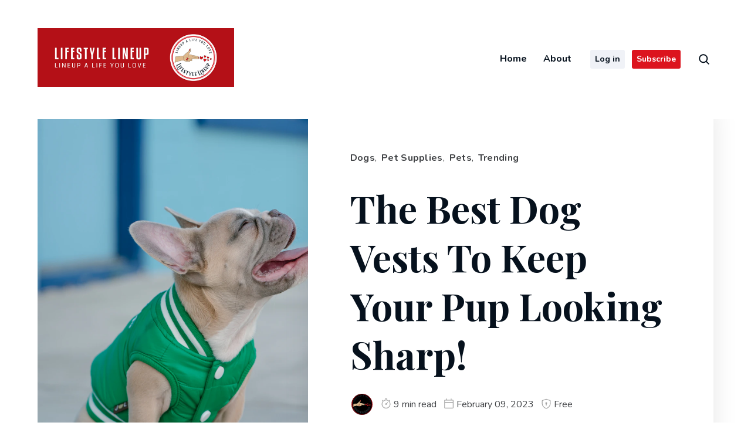

--- FILE ---
content_type: text/html; charset=utf-8
request_url: https://www.lifestylelineup.com/the-best-dog-vests-to-keep-your-pup-looking-sharp/
body_size: 19156
content:
<!DOCTYPE html>
<html lang="en">
	<head>
		<meta charset="UTF-8">
		<meta name="viewport" content="width=device-width, initial-scale=1.0 shrink-to-fit=no">
        <meta http-equiv="X-UA-Compatible" content="ie=edge">
		<title>The Best Dog Vests To Keep Your Pup Looking Sharp!</title>
		<link rel="dns-prefetch" href="//fonts.googleapis.com">
		<link rel="preconnect" href="https://fonts.gstatic.com/" crossorigin>
		<link rel="preload" as="style" href="https://fonts.googleapis.com/css2?family=Nunito:ital,wght@0,400;0,700;1,400;1,700&family=Playfair+Display:wght@400;700&display=swap">
        <link media="print" onload="this.onload=null;this.removeAttribute('media');" href="https://fonts.googleapis.com/css2?family=Nunito:ital,wght@0,400;0,700;1,400;1,700&family=Playfair+Display:wght@400;700&display=swap" rel="stylesheet">
		<noscript>
			<link rel="stylesheet" href="https://fonts.googleapis.com/css2?family=Nunito:ital,wght@0,400;0,700;1,400;1,700&family=Playfair+Display:wght@400;700&display=swap">
		</noscript>
	    <link href="https://www.lifestylelineup.com/assets/css/screen.min.css?v=872e6b64dc" rel="stylesheet">
		<meta name="description" content="Want to keep your pup in style on the latest vest fashion? Check out our top picks for the best dog vests - which one will you choose?">
    <link rel="icon" href="https://www.lifestylelineup.com/content/images/size/w256h256/format/jpeg/2023/01/Twitter-profile-01logo.jpg" type="image/jpeg">
    <link rel="canonical" href="https://www.lifestylelineup.com/the-best-dog-vests-to-keep-your-pup-looking-sharp/">
    <meta name="referrer" content="no-referrer-when-downgrade">
    
    <meta property="og:site_name" content="Lifestyle Lineup - Lineup a Life you Love!">
    <meta property="og:type" content="article">
    <meta property="og:title" content="The Best Dog Vests To Keep Your Pup Looking Sharp!">
    <meta property="og:description" content="Want to keep your pup in style on the latest vest fashion? Check out our top picks for the best dog vests - which one will you choose?">
    <meta property="og:url" content="https://www.lifestylelineup.com/the-best-dog-vests-to-keep-your-pup-looking-sharp/">
    <meta property="og:image" content="https://images.unsplash.com/photo-1630359494609-8920f8e38989?crop&#x3D;entropy&amp;cs&#x3D;tinysrgb&amp;fit&#x3D;max&amp;fm&#x3D;jpg&amp;ixid&#x3D;MnwxMTc3M3wwfDF8c2VhcmNofDh8fGRvZyUyMHZlc3R8ZW58MHx8fHwxNjc1ODIzNTE0&amp;ixlib&#x3D;rb-4.0.3&amp;q&#x3D;80&amp;w&#x3D;2000">
    <meta property="article:published_time" content="2023-02-09T21:05:17.000Z">
    <meta property="article:modified_time" content="2023-02-10T00:25:28.000Z">
    <meta property="article:tag" content="Dogs">
    <meta property="article:tag" content="Pet Supplies">
    <meta property="article:tag" content="Pets">
    <meta property="article:tag" content="Trending">
    
    <meta property="article:publisher" content="https://www.facebook.com/lifestylelineupp/">
    <meta name="twitter:card" content="summary_large_image">
    <meta name="twitter:title" content="The Best Dog Vests To Keep Your Pup Looking Sharp!">
    <meta name="twitter:description" content="Want to keep your pup in style on the latest vest fashion? Check out our top picks for the best dog vests - which one will you choose?">
    <meta name="twitter:url" content="https://www.lifestylelineup.com/the-best-dog-vests-to-keep-your-pup-looking-sharp/">
    <meta name="twitter:image" content="https://images.unsplash.com/photo-1630359494609-8920f8e38989?crop&#x3D;entropy&amp;cs&#x3D;tinysrgb&amp;fit&#x3D;max&amp;fm&#x3D;jpg&amp;ixid&#x3D;MnwxMTc3M3wwfDF8c2VhcmNofDh8fGRvZyUyMHZlc3R8ZW58MHx8fHwxNjc1ODIzNTE0&amp;ixlib&#x3D;rb-4.0.3&amp;q&#x3D;80&amp;w&#x3D;2000">
    <meta name="twitter:label1" content="Written by">
    <meta name="twitter:data1" content="J">
    <meta name="twitter:label2" content="Filed under">
    <meta name="twitter:data2" content="Dogs, Pet Supplies, Pets, Trending">
    <meta name="twitter:site" content="@LifestyleLineup">
    <meta property="og:image:width" content="1200">
    <meta property="og:image:height" content="1796">
    
    <script type="application/ld+json">
{
    "@context": "https://schema.org",
    "@type": "Article",
    "publisher": {
        "@type": "Organization",
        "name": "Lifestyle Lineup - Lineup a Life you Love!",
        "url": "https://www.lifestylelineup.com/",
        "logo": {
            "@type": "ImageObject",
            "url": "https://www.lifestylelineup.com/content/images/2023/04/banner-600.png"
        }
    },
    "author": {
        "@type": "Person",
        "name": "J",
        "image": {
            "@type": "ImageObject",
            "url": "https://www.lifestylelineup.com/content/images/2023/02/FB-Logo---edited-inverted.png",
            "width": 170,
            "height": 170
        },
        "url": "https://www.lifestylelineup.com/author/jj/",
        "sameAs": []
    },
    "headline": "The Best Dog Vests To Keep Your Pup Looking Sharp!",
    "url": "https://www.lifestylelineup.com/the-best-dog-vests-to-keep-your-pup-looking-sharp/",
    "datePublished": "2023-02-09T21:05:17.000Z",
    "dateModified": "2023-02-10T00:25:28.000Z",
    "image": {
        "@type": "ImageObject",
        "url": "https://images.unsplash.com/photo-1630359494609-8920f8e38989?crop=entropy&cs=tinysrgb&fit=max&fm=jpg&ixid=MnwxMTc3M3wwfDF8c2VhcmNofDh8fGRvZyUyMHZlc3R8ZW58MHx8fHwxNjc1ODIzNTE0&ixlib=rb-4.0.3&q=80&w=2000",
        "width": 1200,
        "height": 1796
    },
    "keywords": "Dogs, Pet Supplies, Pets, Trending",
    "description": "Want to keep your pup in style on the latest vest fashion? Check out our top picks for the best dog vests - which one will you choose?",
    "mainEntityOfPage": "https://www.lifestylelineup.com/the-best-dog-vests-to-keep-your-pup-looking-sharp/"
}
    </script>

    <meta name="generator" content="Ghost 6.13">
    <link rel="alternate" type="application/rss+xml" title="Lifestyle Lineup - Lineup a Life you Love!" href="https://www.lifestylelineup.com/rss/">
    <script defer src="https://cdn.jsdelivr.net/ghost/portal@~2.56/umd/portal.min.js" data-i18n="true" data-ghost="https://www.lifestylelineup.com/" data-key="7d08e447a2f371a7331f2352cb" data-api="https://lifestyle-lineup-lineup-a-life-you-love.ghost.io/ghost/api/content/" data-locale="en" crossorigin="anonymous"></script><style id="gh-members-styles">.gh-post-upgrade-cta-content,
.gh-post-upgrade-cta {
    display: flex;
    flex-direction: column;
    align-items: center;
    font-family: -apple-system, BlinkMacSystemFont, 'Segoe UI', Roboto, Oxygen, Ubuntu, Cantarell, 'Open Sans', 'Helvetica Neue', sans-serif;
    text-align: center;
    width: 100%;
    color: #ffffff;
    font-size: 16px;
}

.gh-post-upgrade-cta-content {
    border-radius: 8px;
    padding: 40px 4vw;
}

.gh-post-upgrade-cta h2 {
    color: #ffffff;
    font-size: 28px;
    letter-spacing: -0.2px;
    margin: 0;
    padding: 0;
}

.gh-post-upgrade-cta p {
    margin: 20px 0 0;
    padding: 0;
}

.gh-post-upgrade-cta small {
    font-size: 16px;
    letter-spacing: -0.2px;
}

.gh-post-upgrade-cta a {
    color: #ffffff;
    cursor: pointer;
    font-weight: 500;
    box-shadow: none;
    text-decoration: underline;
}

.gh-post-upgrade-cta a:hover {
    color: #ffffff;
    opacity: 0.8;
    box-shadow: none;
    text-decoration: underline;
}

.gh-post-upgrade-cta a.gh-btn {
    display: block;
    background: #ffffff;
    text-decoration: none;
    margin: 28px 0 0;
    padding: 8px 18px;
    border-radius: 4px;
    font-size: 16px;
    font-weight: 600;
}

.gh-post-upgrade-cta a.gh-btn:hover {
    opacity: 0.92;
}</style><script async src="https://js.stripe.com/v3/"></script>
    <script defer src="https://cdn.jsdelivr.net/ghost/sodo-search@~1.8/umd/sodo-search.min.js" data-key="7d08e447a2f371a7331f2352cb" data-styles="https://cdn.jsdelivr.net/ghost/sodo-search@~1.8/umd/main.css" data-sodo-search="https://lifestyle-lineup-lineup-a-life-you-love.ghost.io/" data-locale="en" crossorigin="anonymous"></script>
    
    <link href="https://www.lifestylelineup.com/webmentions/receive/" rel="webmention">
    <script defer src="/public/cards.min.js?v=872e6b64dc"></script>
    <link rel="stylesheet" type="text/css" href="/public/cards.min.css?v=872e6b64dc">
    <script defer src="/public/comment-counts.min.js?v=872e6b64dc" data-ghost-comments-counts-api="https://www.lifestylelineup.com/members/api/comments/counts/"></script>
    <script defer src="/public/member-attribution.min.js?v=872e6b64dc"></script>
    <script defer src="/public/ghost-stats.min.js?v=872e6b64dc" data-stringify-payload="false" data-datasource="analytics_events" data-storage="localStorage" data-host="https://www.lifestylelineup.com/.ghost/analytics/api/v1/page_hit"  tb_site_uuid="a32764d4-ca0e-4d56-8629-b7126d5ac45a" tb_post_uuid="604a49f2-93c2-4db0-af92-641ab37214e0" tb_post_type="post" tb_member_uuid="undefined" tb_member_status="undefined"></script><style>:root {--ghost-accent-color: #dc141e;}</style>
    <!-- Google tag (gtag.js) -->
<script async src="https://www.googletagmanager.com/gtag/js?id=G-C2X3HXGMMK"></script>
<script>
  window.dataLayer = window.dataLayer || [];
  function gtag(){dataLayer.push(arguments);}
  gtag('js', new Date());

  gtag('config', 'G-C2X3HXGMMK');
</script>
<style>
.kg-product-card-image {
    height: auto;
}
</style>

<style>
.gh-head-logo img {
    max-height: 32px;
}
</style>
<style>
:root {
--header-logo-height: 100px;
}
</style>

<script type="text/javascript" src="//geniuslinkcdn.com/snippet.min.js" defer></script>
<script type="text/javascript">
document.addEventListener("DOMContentLoaded", function() {
var tsid =326715;
Genius.amazon.convertLinks(tsid, true, "https://buy.geni.us"); });
</script>

<style>
.kg-product-card-description {
   color: #0B0B45;
}
</style>

<meta name="p:domain_verify" content="8d74d45f4751aebcc516a83b1e22586c"/>
<!-- Google Tag Manager -->
<script>(function(w,d,s,l,i){w[l]=w[l]||[];w[l].push({'gtm.start':
new Date().getTime(),event:'gtm.js'});var f=d.getElementsByTagName(s)[0],
j=d.createElement(s),dl=l!='dataLayer'?'&l='+l:'';j.async=true;j.src=
'https://www.googletagmanager.com/gtm.js?id='+i+dl;f.parentNode.insertBefore(j,f);
})(window,document,'script','dataLayer','GTM-PZCRFD8N');</script>
<!-- End Google Tag Manager -->
<meta name="ahrefs-site-verification" content="537178ead298814c077f65fa3beb4e2668caffda3d0fb2ccb580f62fef7351a7">
	</head>
	<body class="post-template tag-dogs tag-pet-supplies tag-pets tag-trending" data-layout="alternate" data-theme="light" data-nav="sticky">
		<svg xmlns="http://www.w3.org/2000/svg" xmlns:xlink="http://www.w3.org/1999/xlink" id="global-icons" style="display:none">
    <symbol id="i-search" xmlns="http://www.w3.org/2000/svg" viewBox="0 0 16 16"><path fill-rule="evenodd" d="M11.5 7a4.499 4.499 0 11-8.998 0A4.499 4.499 0 0111.5 7zm-.82 4.74a6 6 0 111.06-1.06l3.04 3.04a.75.75 0 11-1.06 1.06l-3.04-3.04z"></path></symbol>
    <symbol id="i-close" xmlns="http://www.w3.org/2000/svg" viewBox="0 0 24 24"><path d="M9.036 7.976a.75.75 0 00-1.06 1.06L10.939 12l-2.963 2.963a.75.75 0 101.06 1.06L12 13.06l2.963 2.964a.75.75 0 001.061-1.06L13.061 12l2.963-2.964a.75.75 0 10-1.06-1.06L12 10.939 9.036 7.976z"></path><path fill-rule="evenodd" d="M12 1C5.925 1 1 5.925 1 12s4.925 11 11 11 11-4.925 11-11S18.075 1 12 1zM2.5 12a9.5 9.5 0 1119 0 9.5 9.5 0 01-19 0z"></path></symbol>
    <symbol id="i-calender" xmlns="http://www.w3.org/2000/svg" viewBox="0 0 24 24"><path fill-rule="evenodd" d="M6.75 0a.75.75 0 01.75.75V3h9V.75a.75.75 0 011.5 0V3h2.75c.966 0 1.75.784 1.75 1.75v16a1.75 1.75 0 01-1.75 1.75H3.25a1.75 1.75 0 01-1.75-1.75v-16C1.5 3.784 2.284 3 3.25 3H6V.75A.75.75 0 016.75 0zm-3.5 4.5a.25.25 0 00-.25.25V8h18V4.75a.25.25 0 00-.25-.25H3.25zM21 9.5H3v11.25c0 .138.112.25.25.25h17.5a.25.25 0 00.25-.25V9.5z"></path></symbol>
    <symbol id="i-stopwatch" xmlns="http://www.w3.org/2000/svg" viewBox="0 0 24 24"><path fill-rule="evenodd" d="M10.25 0a.75.75 0 000 1.5h1v1.278a9.955 9.955 0 00-5.635 2.276L4.28 3.72a.75.75 0 00-1.06 1.06l1.315 1.316A9.962 9.962 0 002 12.75c0 5.523 4.477 10 10 10s10-4.477 10-10a9.962 9.962 0 00-2.535-6.654L20.78 4.78a.75.75 0 00-1.06-1.06l-1.334 1.334a9.955 9.955 0 00-5.636-2.276V1.5h1a.75.75 0 000-1.5h-3.5zM12 21.25a8.5 8.5 0 100-17 8.5 8.5 0 000 17zm4.03-12.53a.75.75 0 010 1.06l-2.381 2.382a1.75 1.75 0 11-1.06-1.06l2.38-2.382a.75.75 0 011.061 0z"></path></symbol>
    <symbol id="i-lock" xmlns="http://www.w3.org/2000/svg" viewBox="0 0 24 24"><path fill-rule="evenodd" d="M7.5 7.25C7.5 4.58 9.422 2.5 12 2.5c2.079 0 3.71 1.34 4.282 3.242a.75.75 0 101.436-.432C16.971 2.825 14.792 1 12 1 8.503 1 6 3.845 6 7.25V9h-.5A2.5 2.5 0 003 11.5v8A2.5 2.5 0 005.5 22h13a2.5 2.5 0 002.5-2.5v-8A2.5 2.5 0 0018.5 9h-11V7.25zm-3 4.25a1 1 0 011-1h13a1 1 0 011 1v8a1 1 0 01-1 1h-13a1 1 0 01-1-1v-8z"></path></symbol>
    <symbol id="i-shield-lock" xmlns="http://www.w3.org/2000/svg" viewBox="0 0 24 24"><path fill-rule="evenodd" d="M12.077 2.563a.25.25 0 00-.154 0L3.673 5.24a.249.249 0 00-.173.237V10.5c0 5.461 3.28 9.483 8.43 11.426a.2.2 0 00.14 0c5.15-1.943 8.43-5.965 8.43-11.426V5.476a.25.25 0 00-.173-.237l-8.25-2.676zm-.617-1.426a1.75 1.75 0 011.08 0l8.25 2.675A1.75 1.75 0 0122 5.476V10.5c0 6.19-3.77 10.705-9.401 12.83a1.699 1.699 0 01-1.198 0C5.771 21.204 2 16.69 2 10.5V5.476c0-.76.49-1.43 1.21-1.664l8.25-2.675zM13 12.232A2 2 0 0012 8.5a2 2 0 00-1 3.732V15a1 1 0 102 0v-2.768z"></path></symbol>
    <symbol id="i-location" xmlns="http://www.w3.org/2000/svg" viewBox="0 0 24 24"><path d="M12 13.5a2.5 2.5 0 100-5 2.5 2.5 0 000 5z"></path><path fill-rule="evenodd" d="M19.071 3.429C15.166-.476 8.834-.476 4.93 3.429c-3.905 3.905-3.905 10.237 0 14.142l.028.028 5.375 5.375a2.359 2.359 0 003.336 0l5.403-5.403c3.905-3.905 3.905-10.237 0-14.142zM5.99 4.489A8.5 8.5 0 0118.01 16.51l-5.403 5.404a.859.859 0 01-1.214 0l-5.378-5.378-.002-.002-.023-.024a8.5 8.5 0 010-12.02z"></path></symbol>
    <symbol id="i-post-count" xmlns="http://www.w3.org/2000/svg" viewBox="0 0 24 24"><path d="M3.5 3.75a.25.25 0 01.25-.25h13.5a.25.25 0 01.25.25v10a.75.75 0 001.5 0v-10A1.75 1.75 0 0017.25 2H3.75A1.75 1.75 0 002 3.75v16.5c0 .966.784 1.75 1.75 1.75h7a.75.75 0 000-1.5h-7a.25.25 0 01-.25-.25V3.75z"></path><path d="M6.25 7a.75.75 0 000 1.5h8.5a.75.75 0 000-1.5h-8.5zm-.75 4.75a.75.75 0 01.75-.75h4.5a.75.75 0 010 1.5h-4.5a.75.75 0 01-.75-.75zm16.28 4.53a.75.75 0 10-1.06-1.06l-4.97 4.97-1.97-1.97a.75.75 0 10-1.06 1.06l2.5 2.5a.75.75 0 001.06 0l5.5-5.5z"></path></symbol>
    <symbol id="i-user" xmlns="http://www.w3.org/2000/svg" viewBox="0 0 24 24"><g data-name="Layer 2"><g data-name="person"><rect width="24" height="24" opacity="0"/><path d="M12 11a4 4 0 1 0-4-4 4 4 0 0 0 4 4z"/><path d="M18 21a1 1 0 0 0 1-1 7 7 0 0 0-14 0 1 1 0 0 0 1 1z"/></g></g></symbol>
    <symbol id="i-arrow-up" xmlns="http://www.w3.org/2000/svg" viewBox="0 0 24 24"><path d="M1.848 9.96a1.5 1.5 0 002.112.192l6.54-5.45V22.5a1.5 1.5 0 003 0V4.703l6.54 5.449a1.499 1.499 0 101.92-2.304l-9-7.5c-.07-.06-.155-.088-.233-.133-.061-.037-.115-.078-.183-.105A1.488 1.488 0 0012 0c-.186 0-.37.04-.545.11-.067.027-.121.068-.183.104-.078.046-.162.074-.232.134l-9 7.5a1.499 1.499 0 00-.192 2.112"></path></symbol>
</svg>		<div class="site-wrap">
		<header class="site-header">
    <div class="container flex header-inner">
        <div class="logo">
            <a href="https://www.lifestylelineup.com" class="logo-img"><img src="https://www.lifestylelineup.com/content/images/2023/04/banner-600.png" alt="Lifestyle Lineup - Lineup a Life you Love!"></a>
        </div>
        <div class="header-right flex">
                <nav class="header-nav">
        <ul class="header-nav-list no-style-list" role="menu">
                <li class="nav-item" role="menuitem">
                    <a href="https://www.lifestylelineup.com/" >Home</a>
                </li>
                <li class="nav-item" role="menuitem">
                    <a href="https://www.lifestylelineup.com/about/" >About</a>
                </li>
            <li class="nav-item member-link member-link-first" role="menuitem"><a href="https://www.lifestylelineup.com/login/" class="btn-secondary">Log in</a></li>
            <li class="nav-item member-link" role="menuitem"><a href="https://www.lifestylelineup.com/subscribe/" class="btn-primary">Subscribe</a></li>
        </ul>
    </nav>

            <button href="javascript:;" class="nav-icon search-icon flex" data-ghost-search>
                <svg><use xlink:href="#i-search"/></svg>
            </button>
            <a class="menu-icon nav-icon" id="menu-toggle">
                <span class="line"></span>
                <span class="line"></span>
                <span class="line"></span>
            </a>
        </div>
        <div class="mobile-nav-wrap" id="mobile-nav">
                <nav class="header-nav">
        <ul class="header-nav-list no-style-list" role="menu">
                <li class="nav-item" role="menuitem">
                    <a href="https://www.lifestylelineup.com/" >Home</a>
                </li>
                <li class="nav-item" role="menuitem">
                    <a href="https://www.lifestylelineup.com/about/" >About</a>
                </li>
            <li class="nav-item member-link member-link-first" role="menuitem"><a href="https://www.lifestylelineup.com/login/" class="btn-secondary">Log in</a></li>
            <li class="nav-item member-link" role="menuitem"><a href="https://www.lifestylelineup.com/subscribe/" class="btn-primary">Subscribe</a></li>
        </ul>
    </nav>
        </div>
        <div class="backdrop" id="backdrop"></div>
    </div>
</header>		<div class="main">
    <article class="article-single">
        <div class="section-hero">
            <div class="hero-inner">
                <div class="post-item post-large ">
                    <div class="post-img-wrap loading-bg">
                        <img class="post-img lazy" src="[data-uri]"
                            data-srcset="https://images.unsplash.com/photo-1630359494609-8920f8e38989?crop&#x3D;entropy&amp;cs&#x3D;tinysrgb&amp;fit&#x3D;max&amp;fm&#x3D;webp&amp;ixid&#x3D;MnwxMTc3M3wwfDF8c2VhcmNofDh8fGRvZyUyMHZlc3R8ZW58MHx8fHwxNjc1ODIzNTE0&amp;ixlib&#x3D;rb-4.0.3&amp;q&#x3D;80&amp;w&#x3D;300 300w,
                                https://images.unsplash.com/photo-1630359494609-8920f8e38989?crop&#x3D;entropy&amp;cs&#x3D;tinysrgb&amp;fit&#x3D;max&amp;fm&#x3D;webp&amp;ixid&#x3D;MnwxMTc3M3wwfDF8c2VhcmNofDh8fGRvZyUyMHZlc3R8ZW58MHx8fHwxNjc1ODIzNTE0&amp;ixlib&#x3D;rb-4.0.3&amp;q&#x3D;80&amp;w&#x3D;600 600w,
                                https://images.unsplash.com/photo-1630359494609-8920f8e38989?crop&#x3D;entropy&amp;cs&#x3D;tinysrgb&amp;fit&#x3D;max&amp;fm&#x3D;webp&amp;ixid&#x3D;MnwxMTc3M3wwfDF8c2VhcmNofDh8fGRvZyUyMHZlc3R8ZW58MHx8fHwxNjc1ODIzNTE0&amp;ixlib&#x3D;rb-4.0.3&amp;q&#x3D;80&amp;w&#x3D;1000 1000w"
                            data-sizes="(max-width: 348px) 300px, (min-width: 729px) and (max-width: 991px) 1000px,(min-width: 1380px) 1000px,  1000px"
                            data-src="https://images.unsplash.com/photo-1630359494609-8920f8e38989?crop&#x3D;entropy&amp;cs&#x3D;tinysrgb&amp;fit&#x3D;max&amp;fm&#x3D;webp&amp;ixid&#x3D;MnwxMTc3M3wwfDF8c2VhcmNofDh8fGRvZyUyMHZlc3R8ZW58MHx8fHwxNjc1ODIzNTE0&amp;ixlib&#x3D;rb-4.0.3&amp;q&#x3D;80&amp;w&#x3D;1000" alt="The Best Dog Vests To Keep Your Pup Looking Sharp!">
                    </div>
                    <div class="content-box">
                        <div class="flex content-top">
                            <div class="tag-wrap">
                                <a href="/tag/dogs/">Dogs</a>, <a href="/tag/pet-supplies/">Pet Supplies</a>, <a href="/tag/pets/">Pets</a>, <a href="/tag/trending/">Trending</a>
                            </div>
                        </div>
                        <h2 class="post-title h1">The Best Dog Vests To Keep Your Pup Looking Sharp!</h2>
                        <div class="post-meta flex">
                            <div class="post-author-list flex">
                                    <a class="list-item" href="/author/jj/" aria-label="J">
                                        <div class="author-name-tooltip">J</div>
                                        <div class="author-image-wrap loading-bg">
                                            <img class="avatar lazy" src="[data-uri]" data-src="/content/images/size/w150/2023/02/FB-Logo---edited-inverted.png"  alt="J">
                                        </div>
                                    </a>
                            </div>
                            <span class="read-time"><svg><use xlink:href="#i-stopwatch"/></svg>9 min read</span>
                            <time class="pub-date" datetime="2023-02-09"><svg><use xlink:href="#i-calender"/></svg>February 09, 2023</time>
                            <span class="post-visibility"><svg><use xlink:href="#i-shield-lock"/></svg>Free</span>
                        </div>
                    </div>
                </div>
            </div>
        </div>
        <div class="container">
            <div class="post-content">
                <div class="custom-excerpt">
                    Want to keep your pup in style on the latest vest fashion? Check out our top picks for the best dog vests - which one will you choose?
                </div>
                <h2 id="a-look-at-the-latest-dog-vest-trends"><strong>A Look at the Latest Dog Vest Trends</strong></h2><p>From cozy fleece vests to sporty windbreakers, explore the latest trends in dog vests and find the perfect one for your dog.</p><p>Who says trends are just for humans? Our furry friends are known to start a trend or two themselves - the taco shell dog collar or the now-ubiquitous paw print bandana. So what's the latest must-have item for stylish canines? Vest, baby, vest!</p><p>Do you want your pup to look dapper and ready to join your adventures? Give them the comfort and coverage they need while showing off their style with a great-looking dog vest. Now all that’s left is deciding which brand offers the best quality, features, and designs so you can purchase one for your pet. We break down some of our favorite brands of stylish dog vests, plus where you can buy them.</p><h2 id="what-is-a-dog-vest-how-does-it-help-dogs"><strong>What is a Dog Vest &amp; How Does it Help Dogs?</strong></h2><p>Dog vests are becoming the newest trend in pet fashion! A dog feels special sporting this dog apparel designed to provide comfort, warmth, protection, and style for your pet. Most dog vests feature adjustable straps to ensure an ideal fit on your dog’s body. These dog outerwear garments come in countless styles ranging from sporty to sophisticated and can be used in any weather condition. They tend to provide a lightweight barrier against the elements while allowing your pet to keep their natural movements unrestricted; now that's something to bark about!</p><h2 id="how-we-choose"><strong>How We Choose</strong></h2><p>Choosing the best dog vest for your furry friend is an important decision. You'll need to consider factors like the size and weight of your pup, the overall style you're looking for, and their comfort level. All of our picks below offer free shipping per Amazon. We've read countless customer reviews to make sure we bring you only the very best advice when it comes to picking the best dog vest for your pup. Our reliable third-party reviews will help you choose a product that's both stylish and comfortable, giving your pup the protection they need while still looking sharp. With our help, you can be sure to find the perfect dog vest for them! So, start shopping today to find the best vest!</p><blockquote><strong>FUAMEY Padded Vest Dog Jacket - Reflective Dog Winter Coat Windproof Warm Winter Dog Jacket</strong></blockquote><div class="kg-card kg-product-card"><div class="kg-product-card-container"><img src="https://www.lifestylelineup.com/content/images/2023/02/DOG-VEST-FUAMEY-Padded-Vest-Dog-Jacket-Reflective-Dog-Winter-Coat-Windproof-Warm-Winter-Dog-Jacket.png" width="1500" height="1489" srcset="https://www.lifestylelineup.com/content/images/size/w600/2023/02/DOG-VEST-FUAMEY-Padded-Vest-Dog-Jacket-Reflective-Dog-Winter-Coat-Windproof-Warm-Winter-Dog-Jacket.png 600w, https://www.lifestylelineup.com/content/images/size/w1000/2023/02/DOG-VEST-FUAMEY-Padded-Vest-Dog-Jacket-Reflective-Dog-Winter-Coat-Windproof-Warm-Winter-Dog-Jacket.png 1000w, https://www.lifestylelineup.com/content/images/2023/02/DOG-VEST-FUAMEY-Padded-Vest-Dog-Jacket-Reflective-Dog-Winter-Coat-Windproof-Warm-Winter-Dog-Jacket.png 1500w" sizes="(min-width: 720px) 720px" class="kg-product-card-image" loading="lazy" /><div class="kg-product-card-title-container"><h4 class="kg-product-card-title"><strong>FUAMEY - Padded Vest Dog Jacket - Reflective Dog Winter Coat Windproof Warm Winter Dog Jacket</strong></h4></div><div class="kg-product-card-rating"><span class="kg-product-card-rating-active kg-product-card-rating-star"><svg xmlns="http://www.w3.org/2000/svg" viewBox="0 0 24 24"><path d="M12.729,1.2l3.346,6.629,6.44.638a.805.805,0,0,1,.5,1.374l-5.3,5.253,1.965,7.138a.813.813,0,0,1-1.151.935L12,19.934,5.48,23.163a.813.813,0,0,1-1.151-.935L6.294,15.09.99,9.837a.805.805,0,0,1,.5-1.374l6.44-.638L11.271,1.2A.819.819,0,0,1,12.729,1.2Z"/></svg></span><span class="kg-product-card-rating-active kg-product-card-rating-star"><svg xmlns="http://www.w3.org/2000/svg" viewBox="0 0 24 24"><path d="M12.729,1.2l3.346,6.629,6.44.638a.805.805,0,0,1,.5,1.374l-5.3,5.253,1.965,7.138a.813.813,0,0,1-1.151.935L12,19.934,5.48,23.163a.813.813,0,0,1-1.151-.935L6.294,15.09.99,9.837a.805.805,0,0,1,.5-1.374l6.44-.638L11.271,1.2A.819.819,0,0,1,12.729,1.2Z"/></svg></span><span class="kg-product-card-rating-active kg-product-card-rating-star"><svg xmlns="http://www.w3.org/2000/svg" viewBox="0 0 24 24"><path d="M12.729,1.2l3.346,6.629,6.44.638a.805.805,0,0,1,.5,1.374l-5.3,5.253,1.965,7.138a.813.813,0,0,1-1.151.935L12,19.934,5.48,23.163a.813.813,0,0,1-1.151-.935L6.294,15.09.99,9.837a.805.805,0,0,1,.5-1.374l6.44-.638L11.271,1.2A.819.819,0,0,1,12.729,1.2Z"/></svg></span><span class="kg-product-card-rating-active kg-product-card-rating-star"><svg xmlns="http://www.w3.org/2000/svg" viewBox="0 0 24 24"><path d="M12.729,1.2l3.346,6.629,6.44.638a.805.805,0,0,1,.5,1.374l-5.3,5.253,1.965,7.138a.813.813,0,0,1-1.151.935L12,19.934,5.48,23.163a.813.813,0,0,1-1.151-.935L6.294,15.09.99,9.837a.805.805,0,0,1,.5-1.374l6.44-.638L11.271,1.2A.819.819,0,0,1,12.729,1.2Z"/></svg></span><span class="kg-product-card-rating-active kg-product-card-rating-star"><svg xmlns="http://www.w3.org/2000/svg" viewBox="0 0 24 24"><path d="M12.729,1.2l3.346,6.629,6.44.638a.805.805,0,0,1,.5,1.374l-5.3,5.253,1.965,7.138a.813.813,0,0,1-1.151.935L12,19.934,5.48,23.163a.813.813,0,0,1-1.151-.935L6.294,15.09.99,9.837a.805.805,0,0,1,.5-1.374l6.44-.638L11.271,1.2A.819.819,0,0,1,12.729,1.2Z"/></svg></span></div><div class="kg-product-card-description"><p><strong>What You Should Know</strong></p><p><strong>✔Water resistance<br>✔Easy to wear<br>✔Soft<br>✔Comfortable</strong></p></div><a href="https://amzn.to/3Idj620?ref=lifestylelineup.com" class="kg-product-card-button kg-product-card-btn-accent" target="_blank" rel="noopener noreferrer"><span>Check Price on Amazon</span></a></div></div><h3 id="why-we-love-it"><strong>Why We Love It</strong></h3><p>Keep your active pup's tail wagging all winter long with a FUAMEY dog vest. This thick fabric is designed to keep out the chill and snow, ensuring they stay nice and cozy no matter what Mother nature throws at them. So go ahead - let 'em run free in foggy or snowy weather; these water-resistant vests will help protect your dog from feeling soggy during the cold season.</p><p>This easy on-and-off dog vest features a zipper that is cleverly placed at its back and even comes equipped with an inner harness. Don't worry - it also has protective guards to keep Fido from getting accidentally zipped up.</p><p>Don't let your furry friend be caught in the dark. With this reflective and versatile winter coat, they'll stay safe on all their after-dark adventures. Its unique strips are easily seen under lowlight environments to provide extra visibility - no more worries when walking or traveling at night. Available in 7 size selection of dog winter coats, it will fit nearly every breed - from extra-small to triple XL.</p><blockquote><strong>Voyager Step-in Air Dog Harness - All Weather Mesh Step in Vest Harness for Small and Medium Dogs</strong></blockquote><div class="kg-card kg-product-card"><div class="kg-product-card-container"><img src="https://www.lifestylelineup.com/content/images/2023/02/DOG-VEST-Voyager-Step-in-Air-Dog-Harness-All-Weather-Mesh-Step-in-Vest-Harness-for-Small-and-Medium-Dogs-1.png" width="1352" height="1500" srcset="https://www.lifestylelineup.com/content/images/size/w600/2023/02/DOG-VEST-Voyager-Step-in-Air-Dog-Harness-All-Weather-Mesh-Step-in-Vest-Harness-for-Small-and-Medium-Dogs-1.png 600w, https://www.lifestylelineup.com/content/images/size/w1000/2023/02/DOG-VEST-Voyager-Step-in-Air-Dog-Harness-All-Weather-Mesh-Step-in-Vest-Harness-for-Small-and-Medium-Dogs-1.png 1000w, https://www.lifestylelineup.com/content/images/2023/02/DOG-VEST-Voyager-Step-in-Air-Dog-Harness-All-Weather-Mesh-Step-in-Vest-Harness-for-Small-and-Medium-Dogs-1.png 1352w" sizes="(min-width: 720px) 720px" class="kg-product-card-image" loading="lazy" /><div class="kg-product-card-title-container"><h4 class="kg-product-card-title"><strong>Voyager Step-in Air Dog Harness - All Weather Mesh Step in Vest Harness&nbsp;</strong></h4></div><div class="kg-product-card-rating"><span class="kg-product-card-rating-active kg-product-card-rating-star"><svg xmlns="http://www.w3.org/2000/svg" viewBox="0 0 24 24"><path d="M12.729,1.2l3.346,6.629,6.44.638a.805.805,0,0,1,.5,1.374l-5.3,5.253,1.965,7.138a.813.813,0,0,1-1.151.935L12,19.934,5.48,23.163a.813.813,0,0,1-1.151-.935L6.294,15.09.99,9.837a.805.805,0,0,1,.5-1.374l6.44-.638L11.271,1.2A.819.819,0,0,1,12.729,1.2Z"/></svg></span><span class="kg-product-card-rating-active kg-product-card-rating-star"><svg xmlns="http://www.w3.org/2000/svg" viewBox="0 0 24 24"><path d="M12.729,1.2l3.346,6.629,6.44.638a.805.805,0,0,1,.5,1.374l-5.3,5.253,1.965,7.138a.813.813,0,0,1-1.151.935L12,19.934,5.48,23.163a.813.813,0,0,1-1.151-.935L6.294,15.09.99,9.837a.805.805,0,0,1,.5-1.374l6.44-.638L11.271,1.2A.819.819,0,0,1,12.729,1.2Z"/></svg></span><span class="kg-product-card-rating-active kg-product-card-rating-star"><svg xmlns="http://www.w3.org/2000/svg" viewBox="0 0 24 24"><path d="M12.729,1.2l3.346,6.629,6.44.638a.805.805,0,0,1,.5,1.374l-5.3,5.253,1.965,7.138a.813.813,0,0,1-1.151.935L12,19.934,5.48,23.163a.813.813,0,0,1-1.151-.935L6.294,15.09.99,9.837a.805.805,0,0,1,.5-1.374l6.44-.638L11.271,1.2A.819.819,0,0,1,12.729,1.2Z"/></svg></span><span class="kg-product-card-rating-active kg-product-card-rating-star"><svg xmlns="http://www.w3.org/2000/svg" viewBox="0 0 24 24"><path d="M12.729,1.2l3.346,6.629,6.44.638a.805.805,0,0,1,.5,1.374l-5.3,5.253,1.965,7.138a.813.813,0,0,1-1.151.935L12,19.934,5.48,23.163a.813.813,0,0,1-1.151-.935L6.294,15.09.99,9.837a.805.805,0,0,1,.5-1.374l6.44-.638L11.271,1.2A.819.819,0,0,1,12.729,1.2Z"/></svg></span><span class="kg-product-card-rating-active kg-product-card-rating-star"><svg xmlns="http://www.w3.org/2000/svg" viewBox="0 0 24 24"><path d="M12.729,1.2l3.346,6.629,6.44.638a.805.805,0,0,1,.5,1.374l-5.3,5.253,1.965,7.138a.813.813,0,0,1-1.151.935L12,19.934,5.48,23.163a.813.813,0,0,1-1.151-.935L6.294,15.09.99,9.837a.805.805,0,0,1,.5-1.374l6.44-.638L11.271,1.2A.819.819,0,0,1,12.729,1.2Z"/></svg></span></div><div class="kg-product-card-description"><p><strong>What You Should Know</strong></p><p><strong>✔Breathable<br>✔Strong &amp; Durable<br>✔Small &amp; Med Dogs<br>✔Value for Money</strong></p></div><a href="https://geni.us/8hNdY6a?ref=lifestylelineup.com" class="kg-product-card-button kg-product-card-btn-accent" target="_blank" rel="noopener noreferrer"><span>Check Price on Amazon</span></a></div></div><h3 id="why-we-love-it-1"><strong>Why We Love It</strong></h3><p>Enjoy all-weather walks with your four-legged friend! The Step In Air All Weather Harness allows you to take Fido out, rain or shine. Mesh material keeps them warm when it's cold and cools them off on balmy days.</p><p>This stylish mesh dog vest is made with a breathable material that also helps keep your pup clean and dry. With a simple step-in design and quick snap buckles, getting in - and out - of this harness is super-easy. This harness is perfect for visibility and protection during out-of-hours outings with your pet. With two reflective bands, hook &amp; loop fastener, buckle, and double D rings safeguarding them in three layers of security - you can rest easy knowing they're safely buckled up.</p><blockquote><strong>Tactical Dog Harness - PETNANNY Dog Harness Service Dog Vest for Large Breed Dog, Hook and Loop Panel for Service Dog</strong></blockquote><div class="kg-card kg-product-card"><div class="kg-product-card-container"><img src="https://www.lifestylelineup.com/content/images/2023/02/DOG-VEST-Tactical-Dog-Harness-PETNANNY-Dog-Harness-Service-Dog-Vest-for-Large-Breed-Dog-Hook-and-Loop-Panel-for-Service-Dog.png" width="1500" height="1380" srcset="https://www.lifestylelineup.com/content/images/size/w600/2023/02/DOG-VEST-Tactical-Dog-Harness-PETNANNY-Dog-Harness-Service-Dog-Vest-for-Large-Breed-Dog-Hook-and-Loop-Panel-for-Service-Dog.png 600w, https://www.lifestylelineup.com/content/images/size/w1000/2023/02/DOG-VEST-Tactical-Dog-Harness-PETNANNY-Dog-Harness-Service-Dog-Vest-for-Large-Breed-Dog-Hook-and-Loop-Panel-for-Service-Dog.png 1000w, https://www.lifestylelineup.com/content/images/2023/02/DOG-VEST-Tactical-Dog-Harness-PETNANNY-Dog-Harness-Service-Dog-Vest-for-Large-Breed-Dog-Hook-and-Loop-Panel-for-Service-Dog.png 1500w" sizes="(min-width: 720px) 720px" class="kg-product-card-image" loading="lazy" /><div class="kg-product-card-title-container"><h4 class="kg-product-card-title"><strong>l Dog Harness - PETNANNY Dog Harness Service Dog Vest for Large Breed Dog, Hook and Loop Panel for Service Dog</strong></h4></div><div class="kg-product-card-rating"><span class="kg-product-card-rating-active kg-product-card-rating-star"><svg xmlns="http://www.w3.org/2000/svg" viewBox="0 0 24 24"><path d="M12.729,1.2l3.346,6.629,6.44.638a.805.805,0,0,1,.5,1.374l-5.3,5.253,1.965,7.138a.813.813,0,0,1-1.151.935L12,19.934,5.48,23.163a.813.813,0,0,1-1.151-.935L6.294,15.09.99,9.837a.805.805,0,0,1,.5-1.374l6.44-.638L11.271,1.2A.819.819,0,0,1,12.729,1.2Z"/></svg></span><span class="kg-product-card-rating-active kg-product-card-rating-star"><svg xmlns="http://www.w3.org/2000/svg" viewBox="0 0 24 24"><path d="M12.729,1.2l3.346,6.629,6.44.638a.805.805,0,0,1,.5,1.374l-5.3,5.253,1.965,7.138a.813.813,0,0,1-1.151.935L12,19.934,5.48,23.163a.813.813,0,0,1-1.151-.935L6.294,15.09.99,9.837a.805.805,0,0,1,.5-1.374l6.44-.638L11.271,1.2A.819.819,0,0,1,12.729,1.2Z"/></svg></span><span class="kg-product-card-rating-active kg-product-card-rating-star"><svg xmlns="http://www.w3.org/2000/svg" viewBox="0 0 24 24"><path d="M12.729,1.2l3.346,6.629,6.44.638a.805.805,0,0,1,.5,1.374l-5.3,5.253,1.965,7.138a.813.813,0,0,1-1.151.935L12,19.934,5.48,23.163a.813.813,0,0,1-1.151-.935L6.294,15.09.99,9.837a.805.805,0,0,1,.5-1.374l6.44-.638L11.271,1.2A.819.819,0,0,1,12.729,1.2Z"/></svg></span><span class="kg-product-card-rating-active kg-product-card-rating-star"><svg xmlns="http://www.w3.org/2000/svg" viewBox="0 0 24 24"><path d="M12.729,1.2l3.346,6.629,6.44.638a.805.805,0,0,1,.5,1.374l-5.3,5.253,1.965,7.138a.813.813,0,0,1-1.151.935L12,19.934,5.48,23.163a.813.813,0,0,1-1.151-.935L6.294,15.09.99,9.837a.805.805,0,0,1,.5-1.374l6.44-.638L11.271,1.2A.819.819,0,0,1,12.729,1.2Z"/></svg></span><span class="kg-product-card-rating-active kg-product-card-rating-star"><svg xmlns="http://www.w3.org/2000/svg" viewBox="0 0 24 24"><path d="M12.729,1.2l3.346,6.629,6.44.638a.805.805,0,0,1,.5,1.374l-5.3,5.253,1.965,7.138a.813.813,0,0,1-1.151.935L12,19.934,5.48,23.163a.813.813,0,0,1-1.151-.935L6.294,15.09.99,9.837a.805.805,0,0,1,.5-1.374l6.44-.638L11.271,1.2A.819.819,0,0,1,12.729,1.2Z"/></svg></span></div><div class="kg-product-card-description"><p><strong>What You Should Know</strong></p><p><strong>✔Longer length<br>✔Strong<br>✔Comfortable and safe<br>✔Free Reflective patches<br>✔2 Padded Handles</strong></p></div><a href="https://geni.us/PHuwnJd?ref=lifestylelineup.com" class="kg-product-card-button kg-product-card-btn-accent" target="_blank" rel="noopener noreferrer"><span>Check Price on Amazon</span></a></div></div><h3 id="why-we-love-it-2"><strong>Why We Love It</strong></h3><p>PETNANNY tactical dog harness is the new must-have for large breed owners. With its contoured design, pups can move freely and comfortably with plenty of clearance in their armpit areas. Get a tailored fit at multiple adjustment points - perfect for medium to big dogs. Whether you have a trusty companion on hunting trips or rely on them to keep the peace as part of your job - get the best quality protection for your four-legged friend with this professional working dog vest. Ideal for service and military K9s but also perfect if you're taking Fido out into nature.</p><p>It's designed to fit medium and large dogs, ranging from neck girths of 17.3" - 32.3", chest measurements between 25.4” – 39.4," and a back length of 14-2"! This specialized gear will ensure they look like the hero we know them to be. This service dog vest is outfitted with three heavy-duty metal D-rings, allowing owners to customize their leash attachment and keep Fido secure. Military-grade strength ensures that your pup is well cared for on every adventure!</p><blockquote><strong>ThunderShirt for Dogs, Small, Heather Gray Classic - Dog Anxiety Vest</strong></blockquote><div class="kg-card kg-product-card"><div class="kg-product-card-container"><img src="https://www.lifestylelineup.com/content/images/2023/02/DOG-VEST-ThunderShirt-for-Dogs-Small-Heather-Gray-Classic-Dog-Anxiety-Vest.png" width="1486" height="1500" srcset="https://www.lifestylelineup.com/content/images/size/w600/2023/02/DOG-VEST-ThunderShirt-for-Dogs-Small-Heather-Gray-Classic-Dog-Anxiety-Vest.png 600w, https://www.lifestylelineup.com/content/images/size/w1000/2023/02/DOG-VEST-ThunderShirt-for-Dogs-Small-Heather-Gray-Classic-Dog-Anxiety-Vest.png 1000w, https://www.lifestylelineup.com/content/images/2023/02/DOG-VEST-ThunderShirt-for-Dogs-Small-Heather-Gray-Classic-Dog-Anxiety-Vest.png 1486w" sizes="(min-width: 720px) 720px" class="kg-product-card-image" loading="lazy" /><div class="kg-product-card-title-container"><h4 class="kg-product-card-title"><strong>ThunderShirt for Dogs, Heather Gray Classic - Dog Anxiety Vest</strong></h4></div><div class="kg-product-card-rating"><span class="kg-product-card-rating-active kg-product-card-rating-star"><svg xmlns="http://www.w3.org/2000/svg" viewBox="0 0 24 24"><path d="M12.729,1.2l3.346,6.629,6.44.638a.805.805,0,0,1,.5,1.374l-5.3,5.253,1.965,7.138a.813.813,0,0,1-1.151.935L12,19.934,5.48,23.163a.813.813,0,0,1-1.151-.935L6.294,15.09.99,9.837a.805.805,0,0,1,.5-1.374l6.44-.638L11.271,1.2A.819.819,0,0,1,12.729,1.2Z"/></svg></span><span class="kg-product-card-rating-active kg-product-card-rating-star"><svg xmlns="http://www.w3.org/2000/svg" viewBox="0 0 24 24"><path d="M12.729,1.2l3.346,6.629,6.44.638a.805.805,0,0,1,.5,1.374l-5.3,5.253,1.965,7.138a.813.813,0,0,1-1.151.935L12,19.934,5.48,23.163a.813.813,0,0,1-1.151-.935L6.294,15.09.99,9.837a.805.805,0,0,1,.5-1.374l6.44-.638L11.271,1.2A.819.819,0,0,1,12.729,1.2Z"/></svg></span><span class="kg-product-card-rating-active kg-product-card-rating-star"><svg xmlns="http://www.w3.org/2000/svg" viewBox="0 0 24 24"><path d="M12.729,1.2l3.346,6.629,6.44.638a.805.805,0,0,1,.5,1.374l-5.3,5.253,1.965,7.138a.813.813,0,0,1-1.151.935L12,19.934,5.48,23.163a.813.813,0,0,1-1.151-.935L6.294,15.09.99,9.837a.805.805,0,0,1,.5-1.374l6.44-.638L11.271,1.2A.819.819,0,0,1,12.729,1.2Z"/></svg></span><span class="kg-product-card-rating-active kg-product-card-rating-star"><svg xmlns="http://www.w3.org/2000/svg" viewBox="0 0 24 24"><path d="M12.729,1.2l3.346,6.629,6.44.638a.805.805,0,0,1,.5,1.374l-5.3,5.253,1.965,7.138a.813.813,0,0,1-1.151.935L12,19.934,5.48,23.163a.813.813,0,0,1-1.151-.935L6.294,15.09.99,9.837a.805.805,0,0,1,.5-1.374l6.44-.638L11.271,1.2A.819.819,0,0,1,12.729,1.2Z"/></svg></span><span class="kg-product-card-rating-active kg-product-card-rating-star"><svg xmlns="http://www.w3.org/2000/svg" viewBox="0 0 24 24"><path d="M12.729,1.2l3.346,6.629,6.44.638a.805.805,0,0,1,.5,1.374l-5.3,5.253,1.965,7.138a.813.813,0,0,1-1.151.935L12,19.934,5.48,23.163a.813.813,0,0,1-1.151-.935L6.294,15.09.99,9.837a.805.805,0,0,1,.5-1.374l6.44-.638L11.271,1.2A.819.819,0,0,1,12.729,1.2Z"/></svg></span></div><div class="kg-product-card-description"><p><strong>What You Should Know</strong></p><p><strong>✔Machine washable<br>✔Breathable fabric<br>✔Soft &amp; Stretchy<br>✔Lightweight<br>✔Comfortable</strong></p></div><a href="https://geni.us/oAeU?ref=lifestylelineup.com" class="kg-product-card-button kg-product-card-btn-accent" target="_blank" rel="noopener noreferrer"><span>Check Price on Amazon</span></a></div></div><h3 id="why-we-love-it-3"><strong>Why We Love It</strong></h3><p>ThunderShirt has been a lifesaver for millions of anxious pups. Referred by vets and trainers, this miracle product improves peace of mind in over four out of five cases – from noisy thunderstorms to vet visits and separations. Keep your dog completely drug-free and safe from anxiety with ThunderShirt! This unique design provides gentle, constant pressure to soothe those bothersome triggers in the environment for a calmer pup. Whether it's fear or excitement that gets them going, this is a great solution - perfect even for rescue dogs getting used to their new home.</p><p>Thundershirt offers an incredible 80% success rate. Use it to help combat your dog's upset during loud storms and fireworks, separation anxiety when you're away from the house or running errands, visits to the vet - even problem barking. Best of all? No training is required for this great solution.</p><blockquote><strong>INVIROX Dog Harness for Large Dogs No Pull [1200lbs Pull Force] Dog Vest</strong></blockquote><div class="kg-card kg-product-card"><div class="kg-product-card-container"><img src="https://www.lifestylelineup.com/content/images/2023/02/DOG-VEST-INVIROX-Dog-Harness-for-Large-Dogs-No-Pull--1200lbs-Pull-Force--Dog-Vest.png" width="1500" height="1500" srcset="https://www.lifestylelineup.com/content/images/size/w600/2023/02/DOG-VEST-INVIROX-Dog-Harness-for-Large-Dogs-No-Pull--1200lbs-Pull-Force--Dog-Vest.png 600w, https://www.lifestylelineup.com/content/images/size/w1000/2023/02/DOG-VEST-INVIROX-Dog-Harness-for-Large-Dogs-No-Pull--1200lbs-Pull-Force--Dog-Vest.png 1000w, https://www.lifestylelineup.com/content/images/2023/02/DOG-VEST-INVIROX-Dog-Harness-for-Large-Dogs-No-Pull--1200lbs-Pull-Force--Dog-Vest.png 1500w" sizes="(min-width: 720px) 720px" class="kg-product-card-image" loading="lazy" /><div class="kg-product-card-title-container"><h4 class="kg-product-card-title"><strong>INVIROX Dog Harness for Large Dogs No Pull [1200lbs Pull Force] Dog Vest</strong></h4></div><div class="kg-product-card-rating"><span class="kg-product-card-rating-active kg-product-card-rating-star"><svg xmlns="http://www.w3.org/2000/svg" viewBox="0 0 24 24"><path d="M12.729,1.2l3.346,6.629,6.44.638a.805.805,0,0,1,.5,1.374l-5.3,5.253,1.965,7.138a.813.813,0,0,1-1.151.935L12,19.934,5.48,23.163a.813.813,0,0,1-1.151-.935L6.294,15.09.99,9.837a.805.805,0,0,1,.5-1.374l6.44-.638L11.271,1.2A.819.819,0,0,1,12.729,1.2Z"/></svg></span><span class="kg-product-card-rating-active kg-product-card-rating-star"><svg xmlns="http://www.w3.org/2000/svg" viewBox="0 0 24 24"><path d="M12.729,1.2l3.346,6.629,6.44.638a.805.805,0,0,1,.5,1.374l-5.3,5.253,1.965,7.138a.813.813,0,0,1-1.151.935L12,19.934,5.48,23.163a.813.813,0,0,1-1.151-.935L6.294,15.09.99,9.837a.805.805,0,0,1,.5-1.374l6.44-.638L11.271,1.2A.819.819,0,0,1,12.729,1.2Z"/></svg></span><span class="kg-product-card-rating-active kg-product-card-rating-star"><svg xmlns="http://www.w3.org/2000/svg" viewBox="0 0 24 24"><path d="M12.729,1.2l3.346,6.629,6.44.638a.805.805,0,0,1,.5,1.374l-5.3,5.253,1.965,7.138a.813.813,0,0,1-1.151.935L12,19.934,5.48,23.163a.813.813,0,0,1-1.151-.935L6.294,15.09.99,9.837a.805.805,0,0,1,.5-1.374l6.44-.638L11.271,1.2A.819.819,0,0,1,12.729,1.2Z"/></svg></span><span class="kg-product-card-rating-active kg-product-card-rating-star"><svg xmlns="http://www.w3.org/2000/svg" viewBox="0 0 24 24"><path d="M12.729,1.2l3.346,6.629,6.44.638a.805.805,0,0,1,.5,1.374l-5.3,5.253,1.965,7.138a.813.813,0,0,1-1.151.935L12,19.934,5.48,23.163a.813.813,0,0,1-1.151-.935L6.294,15.09.99,9.837a.805.805,0,0,1,.5-1.374l6.44-.638L11.271,1.2A.819.819,0,0,1,12.729,1.2Z"/></svg></span><span class="kg-product-card-rating-active kg-product-card-rating-star"><svg xmlns="http://www.w3.org/2000/svg" viewBox="0 0 24 24"><path d="M12.729,1.2l3.346,6.629,6.44.638a.805.805,0,0,1,.5,1.374l-5.3,5.253,1.965,7.138a.813.813,0,0,1-1.151.935L12,19.934,5.48,23.163a.813.813,0,0,1-1.151-.935L6.294,15.09.99,9.837a.805.805,0,0,1,.5-1.374l6.44-.638L11.271,1.2A.819.819,0,0,1,12.729,1.2Z"/></svg></span></div><div class="kg-product-card-description"><p><strong>What You Should Know</strong></p><p><strong>✔It fits any dog size<br>✔Comfortable<br>✔Durable<br>✔Strong<br>✔Great material</strong></p></div><a href="https://amzn.to/40Hs5Qf?ref=lifestylelineup.com" class="kg-product-card-button kg-product-card-btn-accent" target="_blank" rel="noopener noreferrer"><span>Check Price on Amazon</span></a></div></div><h3 id="why-we-love-it-4"><strong>Why We Love It</strong></h3><p>Get your pup outfitted with the perfect companion; X-PRO's professionally crafted dog vest. With unrivaled comfort and lightweight design, you can go on adventures without sacrificing durability. Your furry friend will thank you every step of the way for this perfectly designed accessory that guarantees their well-being is a top priority. This large dog harness has inner seams that are heavy-duty and built for strength. It can withstand up to 500 kg of pull power, keeping your furry pal safe and secure on long walks.</p><p>It's made with Supportive X-Pro foam, providing an evenly distributed load across the dog’s chest and belly. Plus a handy harness handle – perfect for giving your dog extra control while out on adventures. Don't worry about taking your furry companion on night-time strolls anymore. Check out this adjustable service dog harness featuring a reflective vest and find-owner patch.<br></p><h2 id="top-5-features-of-a-quality-dog-vest-how-it-enhances-your-life-together"><strong>Top 5 Features of a Quality Dog Vest &amp; How it Enhances Your Life Together</strong></h2><p><strong>Durability:</strong> A high-quality dog vest should be made of strong, durable materials that can withstand rough play and outdoor activities.</p><p><strong>Fit:</strong> The vest should fit snugly and comfortably on your dog without being too tight or loose. It should also be adjustable to ensure a perfect fit.<br>Reflective elements: Reflective elements on the vest can increase visibility during nighttime walks or low-light conditions, keeping both you and your dog safe.</p><p><strong>Pockets:</strong> Pockets on the vest can store treats, waste bags, and other small items, making it easy for you to take your dog on walks or hikes.</p><p><strong>Water-resistance:</strong> A water-resistant vest can protect your dog from rain and snow, keeping them warm and dry during outdoor activities.</p><h2 id="how-to-measure-your-dog-properly-to-find-the-perfect"><strong>How to Measure Your Dog Properly to Find the Perfect </strong></h2><p>Measuring your dog properly is crucial to finding the perfect fit for a dog vest. Here are the steps you can take to measure your dog:</p><p><strong>Measure the length:</strong> Use a measuring tape to measure the length of your dog from the base of their neck to the base of their tail. This will give you an idea of the vest size needed for the torso.<br><strong>Measure the girth:</strong> Wrap the measuring tape around the widest part of your dog's rib cage, just behind the front legs. This measurement will give you an idea of the vest size needed for the girth.<br><strong>Measure the neck:</strong> Wrap the measuring tape around the base of your dog's neck, leaving enough room for two fingers to fit between the tape and your dog's skin.<br><strong>Record the measurements:</strong> Write down the measurements for the length, girth, and neck so you can refer to them when shopping for a vest.<br>Compare the measurements with the product's size chart: Always check the product's size chart before buying; compare the measures you've taken with the size chart; it will give you an idea of the size that would fit your dog the best.</p><p>Some breeds may have different body proportions, so it's always best to check the size chart of the specific product you're interested in. If you are unsure of the size, it's always better to go for a bigger size that can be adjusted to fit your dog rather than a smaller size that may not fit comfortably.</p><figure class="kg-card kg-image-card kg-width-wide"><img src="https://www.lifestylelineup.com/content/images/2023/02/dog-vests-image.jpg" class="kg-image" alt="Dog Vests" loading="lazy" width="1280" height="720" srcset="https://www.lifestylelineup.com/content/images/size/w600/2023/02/dog-vests-image.jpg 600w, https://www.lifestylelineup.com/content/images/size/w1000/2023/02/dog-vests-image.jpg 1000w, https://www.lifestylelineup.com/content/images/2023/02/dog-vests-image.jpg 1280w" sizes="(min-width: 1200px) 1200px"></figure><h2 id="dog-vest-faqs"><strong>Dog Vest FAQs</strong></h2><div class="kg-card kg-toggle-card" data-kg-toggle-state="close"><div class="kg-toggle-heading"><h4 class="kg-toggle-heading-text">Are vests good for dogs?</h4><button class="kg-toggle-card-icon"><svg id="Regular" xmlns="http://www.w3.org/2000/svg" viewBox="0 0 24 24"><path class="cls-1" d="M23.25,7.311,12.53,18.03a.749.749,0,0,1-1.06,0L.75,7.311"/></svg></button></div><div class="kg-toggle-content"><p>Vests can be a good option for dogs that need extra warmth or protection in cold weather, as they provide an additional layer of insulation and can help to keep their fur dry in rainy conditions. They may also offer a more comfortable fit than traditional collars.</p></div></div><div class="kg-card kg-toggle-card" data-kg-toggle-state="close"><div class="kg-toggle-heading"><h4 class="kg-toggle-heading-text">Why do people put vests on dogs?</h4><button class="kg-toggle-card-icon"><svg id="Regular" xmlns="http://www.w3.org/2000/svg" viewBox="0 0 24 24"><path class="cls-1" d="M23.25,7.311,12.53,18.03a.749.749,0,0,1-1.06,0L.75,7.311"/></svg></button></div><div class="kg-toggle-content"><p>People may put vests on their dogs for protection from the elements, such as rain, snow or wind, or to help keep them safe and visible when walking in busy areas. They are also often used for identifying working service dogs</p></div></div><div class="kg-card kg-toggle-card" data-kg-toggle-state="close"><div class="kg-toggle-heading"><h4 class="kg-toggle-heading-text">Are dog vests better than collars?</h4><button class="kg-toggle-card-icon"><svg id="Regular" xmlns="http://www.w3.org/2000/svg" viewBox="0 0 24 24"><path class="cls-1" d="M23.25,7.311,12.53,18.03a.749.749,0,0,1-1.06,0L.75,7.311"/></svg></button></div><div class="kg-toggle-content"><p>It depends on the individual dog's needs; some may prefer a vest for its warmth and comfort, while others may prefer a collar for its convenience and ease of use. Ultimately, it is important to find the right balance between safety, comfort and style that suits your particular pup best.</p></div></div><div class="kg-card kg-toggle-card" data-kg-toggle-state="close"><div class="kg-toggle-heading"><h4 class="kg-toggle-heading-text">How should a vest fit on a dog?</h4><button class="kg-toggle-card-icon"><svg id="Regular" xmlns="http://www.w3.org/2000/svg" viewBox="0 0 24 24"><path class="cls-1" d="M23.25,7.311,12.53,18.03a.749.749,0,0,1-1.06,0L.75,7.311"/></svg></button></div><div class="kg-toggle-content"><p>A vest should fit a dog comfortably, with enough room for them to move around freely. The vest should be snug but not too tight, with no loose fabric that could get caught on something. It should also not be so long that it gets in the way of your pup's movement or restricts their range of motion. Ideally, the vest should be adjustable so that you can customize the fit for your dog's unique body type.</p></div></div><div class="kg-card kg-toggle-card" data-kg-toggle-state="close"><div class="kg-toggle-heading"><h4 class="kg-toggle-heading-text">How long should a dog wear an anxiety vest?</h4><button class="kg-toggle-card-icon"><svg id="Regular" xmlns="http://www.w3.org/2000/svg" viewBox="0 0 24 24"><path class="cls-1" d="M23.25,7.311,12.53,18.03a.749.749,0,0,1-1.06,0L.75,7.311"/></svg></button></div><div class="kg-toggle-content"><p>Anxiety vests should generally be worn for short spans of time, depending upon the severity of the anxiety. For mild cases, it is recommended to wear the vest for 10-20 minutes at a time, multiple times a day. For more serious issues, the vest may need to be worn for up to an hour at a time. It is important to monitor your dog's behavior and comfort level when wearing the vest regularly.</p></div></div><h2 id="choosing-the-best-dog-vest-for-you-pup"><strong>Choosing The Best Dog Vest For You &amp; Pup</strong></h2><p>Your pup deserves the best - and that's why you're here! We've gathered all the product details and customer reviews to help you make the right decision when it comes to choosing a new dog vest. With our help, you can be sure to find one that's both stylish and comfortable, giving your pup the protection they need while still looking sharp. All of these amazing vests include free shipping on Amazon! So take some time to look through all of our amazing options and get ready to treat your pup with the perfect dog vest - they'll thank you later!</p><p>Thanks for reading and good luck spiffing up your pooch!</p><p>Ky &amp; JJ</p>
            </div>
        </div>
    </article>
    <div class="container">
    <div class="share-wrap">
        <div class="share-links flex">
            <a class="facebook" href="https://www.facebook.com/sharer/sharer.php?u=https://www.lifestylelineup.com/the-best-dog-vests-to-keep-your-pup-looking-sharp/" target="_blank" title="Share on Facebook"><svg xmlns="http://www.w3.org/2000/svg" width="24" height="24" viewBox="0 0 24 24"><path d="M9 8h-3v4h3v12h5v-12h3.642l.358-4h-4v-1.667c0-.955.192-1.333 1.115-1.333h2.885v-5h-3.808c-3.596 0-5.192 1.583-5.192 4.615v3.385z"></path></svg></a>

            <a class="twitter" href="https://twitter.com/share?text=The%20Best%20Dog%20Vests%20To%20Keep%20Your%20Pup%20Looking%20Sharp!&amp;url=https://www.lifestylelineup.com/the-best-dog-vests-to-keep-your-pup-looking-sharp/" target="_blank" title="Share on Twitter"><svg xmlns="http://www.w3.org/2000/svg" width="24" height="24" viewBox="0 0 24 24"><path d="M24 4.557c-.883.392-1.832.656-2.828.775 1.017-.609 1.798-1.574 2.165-2.724-.951.564-2.005.974-3.127 1.195-.897-.957-2.178-1.555-3.594-1.555-3.179 0-5.515 2.966-4.797 6.045-4.091-.205-7.719-2.165-10.148-5.144-1.29 2.213-.669 5.108 1.523 6.574-.806-.026-1.566-.247-2.229-.616-.054 2.281 1.581 4.415 3.949 4.89-.693.188-1.452.232-2.224.084.626 1.956 2.444 3.379 4.6 3.419-2.07 1.623-4.678 2.348-7.29 2.04 2.179 1.397 4.768 2.212 7.548 2.212 9.142 0 14.307-7.721 13.995-14.646.962-.695 1.797-1.562 2.457-2.549z"></path></svg></a>
            
            <a class="whatsapp" href="whatsapp://send?text=https://www.lifestylelineup.com/the-best-dog-vests-to-keep-your-pup-looking-sharp/" data-action="share/whatsapp/share" target="_blank" title="Share on Whatsapp"><svg xmlns="http://www.w3.org/2000/svg" width="24" height="24" viewBox="0 0 24 24"><path d="M.057 24l1.687-6.163c-1.041-1.804-1.588-3.849-1.587-5.946.003-6.556 5.338-11.891 11.893-11.891 3.181.001 6.167 1.24 8.413 3.488 2.245 2.248 3.481 5.236 3.48 8.414-.003 6.557-5.338 11.892-11.893 11.892-1.99-.001-3.951-.5-5.688-1.448l-6.305 1.654zm6.597-3.807c1.676.995 3.276 1.591 5.392 1.592 5.448 0 9.886-4.434 9.889-9.885.002-5.462-4.415-9.89-9.881-9.892-5.452 0-9.887 4.434-9.889 9.884-.001 2.225.651 3.891 1.746 5.634l-.999 3.648 3.742-.981zm11.387-5.464c-.074-.124-.272-.198-.57-.347-.297-.149-1.758-.868-2.031-.967-.272-.099-.47-.149-.669.149-.198.297-.768.967-.941 1.165-.173.198-.347.223-.644.074-.297-.149-1.255-.462-2.39-1.475-.883-.788-1.48-1.761-1.653-2.059-.173-.297-.018-.458.13-.606.134-.133.297-.347.446-.521.151-.172.2-.296.3-.495.099-.198.05-.372-.025-.521-.075-.148-.669-1.611-.916-2.206-.242-.579-.487-.501-.669-.51l-.57-.01c-.198 0-.52.074-.792.372s-1.04 1.016-1.04 2.479 1.065 2.876 1.213 3.074c.149.198 2.095 3.2 5.076 4.487.709.306 1.263.489 1.694.626.712.226 1.36.194 1.872.118.571-.085 1.758-.719 2.006-1.413.248-.695.248-1.29.173-1.414z"/></svg></a>

            <a class="linkedin" href="http://www.linkedin.com/shareArticle?mini=true&amp;url=https://www.lifestylelineup.com/the-best-dog-vests-to-keep-your-pup-looking-sharp/&amp;title=The%20Best%20Dog%20Vests%20To%20Keep%20Your%20Pup%20Looking%20Sharp!" target="_blank" title="Share on Linkedin"><svg xmlns="http://www.w3.org/2000/svg" width="24" height="24" viewBox="0 0 24 24"><path d="M4.98 3.5c0 1.381-1.11 2.5-2.48 2.5s-2.48-1.119-2.48-2.5c0-1.38 1.11-2.5 2.48-2.5s2.48 1.12 2.48 2.5zm.02 4.5h-5v16h5v-16zm7.982 0h-4.968v16h4.969v-8.399c0-4.67 6.029-5.052 6.029 0v8.399h4.988v-10.131c0-7.88-8.922-7.593-11.018-3.714v-2.155z"/></svg></a>
        </div>
    </div>
</div>    <div class="container">
    <div class="prev-next-wrap flex">
        <div class="post-wrap next-post">
            <a href="/top-cigar-cutter-and-lighter-combos-that-will-lite-up-your-life/" class="flex">
                <div class="post-img-wrap loading-bg">
                    <img class="lazy" src="[data-uri]"
                        data-srcset="https://images.unsplash.com/photo-1577931170527-cb5c8f39020c?crop&#x3D;entropy&amp;cs&#x3D;tinysrgb&amp;fit&#x3D;max&amp;fm&#x3D;jpg&amp;ixid&#x3D;MnwxMTc3M3wwfDF8c2VhcmNofDExfHxjaWdhciUyMGN1dHRlcnxlbnwwfHx8fDE2NzU4ODU1NDM&amp;ixlib&#x3D;rb-4.0.3&amp;q&#x3D;80&amp;w&#x3D;300 300w,
                            https://images.unsplash.com/photo-1577931170527-cb5c8f39020c?crop&#x3D;entropy&amp;cs&#x3D;tinysrgb&amp;fit&#x3D;max&amp;fm&#x3D;jpg&amp;ixid&#x3D;MnwxMTc3M3wwfDF8c2VhcmNofDExfHxjaWdhciUyMGN1dHRlcnxlbnwwfHx8fDE2NzU4ODU1NDM&amp;ixlib&#x3D;rb-4.0.3&amp;q&#x3D;80&amp;w&#x3D;600 600w,"
                        data-sizes="(max-width: 348px) 300px, (min-width: 349px) and (max-width: 767px) 600px, 300px"
                        data-src="https://images.unsplash.com/photo-1577931170527-cb5c8f39020c?crop&#x3D;entropy&amp;cs&#x3D;tinysrgb&amp;fit&#x3D;max&amp;fm&#x3D;jpg&amp;ixid&#x3D;MnwxMTc3M3wwfDF8c2VhcmNofDExfHxjaWdhciUyMGN1dHRlcnxlbnwwfHx8fDE2NzU4ODU1NDM&amp;ixlib&#x3D;rb-4.0.3&amp;q&#x3D;80&amp;w&#x3D;300" alt="Cigar Cutter &amp; Lighter Combo That Will Lite Up Your Life!">
                </div>
                <div class="content-box">
                    <div class="content-top">Newer post</div>
                    <h4 class="title"><span>Cigar Cutter &amp; Lighter Combo That Will Lite Up Your Life!</span></h4>
                </div>
            </a>
        </div>
        <div class="post-wrap prev-post">
            <a href="/dog-stairs-to-solve-all-the-ups-and-downs/" class="flex">
                <div class="post-img-wrap loading-bg">
                    <img class="lazy" src="[data-uri]"
                        data-srcset="https://images.unsplash.com/photo-1595345553470-b662c332daed?crop&#x3D;entropy&amp;cs&#x3D;tinysrgb&amp;fit&#x3D;max&amp;fm&#x3D;jpg&amp;ixid&#x3D;MnwxMTc3M3wwfDF8c2VhcmNofDIwfHxkb2clMjBzdGFpcnN8ZW58MHx8fHwxNjc1OTE5OTQ4&amp;ixlib&#x3D;rb-4.0.3&amp;q&#x3D;80&amp;w&#x3D;300 300w,
                            https://images.unsplash.com/photo-1595345553470-b662c332daed?crop&#x3D;entropy&amp;cs&#x3D;tinysrgb&amp;fit&#x3D;max&amp;fm&#x3D;jpg&amp;ixid&#x3D;MnwxMTc3M3wwfDF8c2VhcmNofDIwfHxkb2clMjBzdGFpcnN8ZW58MHx8fHwxNjc1OTE5OTQ4&amp;ixlib&#x3D;rb-4.0.3&amp;q&#x3D;80&amp;w&#x3D;600 600w,"
                        data-sizes="(max-width: 348px) 300px, (min-width: 349px) and (max-width: 767px) 600px, 300px"
                        data-src="https://images.unsplash.com/photo-1595345553470-b662c332daed?crop&#x3D;entropy&amp;cs&#x3D;tinysrgb&amp;fit&#x3D;max&amp;fm&#x3D;jpg&amp;ixid&#x3D;MnwxMTc3M3wwfDF8c2VhcmNofDIwfHxkb2clMjBzdGFpcnN8ZW58MHx8fHwxNjc1OTE5OTQ4&amp;ixlib&#x3D;rb-4.0.3&amp;q&#x3D;80&amp;w&#x3D;300" alt="Dog Stairs To Solve All The Ups &amp; Downs">
                </div>
                <div class="content-box">
                    <div class="content-top">Older post</div>
                    <h4 class="title"><span>Dog Stairs To Solve All The Ups &amp; Downs</span></h4>
                </div>
            </a>
        </div>
    </div>
</div>        <div class="container">
    <div class="related-post-wrap flex">
    <h3 class="section-title">You might also like</h3>
        <div class="post-card-wrap">
            <article class="post">
                <a class="overlay-link" href="/are-puzzle-feeders-good-for-dogs/" aria-label="Are Puzzle Feeders Beneficial for Dogs?"></a>
                    <div class="tag-wrap">
                        <a href="/tag/dogs/">Dogs</a>
                    </div>
                    <h4 class="post-title h4"><a href="/are-puzzle-feeders-good-for-dogs/">Are Puzzle Feeders Beneficial for Dogs?</a></h4>
                    <div class="post-meta">
                        <span class="read-time"><svg><use xlink:href="#i-stopwatch"/></svg>6 min read</span>
                    </div>
            </article>
        </div>
        <div class="post-card-wrap">
            <article class="post">
                <a class="overlay-link" href="/dog-collar-with-name/" aria-label="Personalized Elegance: Find The Perfect Dog Collar with Name"></a>
                    <div class="tag-wrap">
                        <a href="/tag/dogs/">Dogs</a>
                    </div>
                    <h4 class="post-title h4"><a href="/dog-collar-with-name/">Personalized Elegance: Find The Perfect Dog Collar with Name</a></h4>
                    <div class="post-meta">
                        <span class="read-time"><svg><use xlink:href="#i-stopwatch"/></svg>11 min read</span>
                    </div>
            </article>
        </div>
        <div class="post-card-wrap">
            <article class="post">
                <a class="overlay-link" href="/what-type-of-collar-is-best-for-dog-training/" aria-label="What Type of Collar is Best for Dog Training?"></a>
                    <div class="tag-wrap">
                        <a href="/tag/dogs/">Dogs</a>
                    </div>
                    <h4 class="post-title h4"><a href="/what-type-of-collar-is-best-for-dog-training/">What Type of Collar is Best for Dog Training?</a></h4>
                    <div class="post-meta">
                        <span class="read-time"><svg><use xlink:href="#i-stopwatch"/></svg>12 min read</span>
                    </div>
            </article>
        </div>
    </div>
</div>
        <div class="container">
    <div class="comment-wrap-outer">
        <div class="comment-wrap">
            
        <script defer src="https://cdn.jsdelivr.net/ghost/comments-ui@~1.3/umd/comments-ui.min.js" data-locale="en" data-ghost-comments="https://www.lifestylelineup.com/" data-api="https://lifestyle-lineup-lineup-a-life-you-love.ghost.io/ghost/api/content/" data-admin="https://lifestyle-lineup-lineup-a-life-you-love.ghost.io/ghost/" data-key="7d08e447a2f371a7331f2352cb" data-title="null" data-count="true" data-post-id="63e303ec5a8fba003c429a4e" data-color-scheme="auto" data-avatar-saturation="60" data-accent-color="#dc141e" data-comments-enabled="all" data-publication="Lifestyle Lineup - Lineup a Life you Love!" crossorigin="anonymous"></script>
    
        </div>
    </div>
</div>
    <div class="subs">
    <div class="container">
        <div class="subs-inner flex">
            <div class="subs-left-col">
                <h2 class="subs-heading">
                    Subscribe
                </h2>
                <div class="subs-desc">
                    Get new posts directly to your inbox
                </div>
            </div>
            <div class="subs-right-col">
                <form class="members-form subscribe-form text-left" data-members-form="subscribe">
                    <div class="form-field-wrap field-group-inline">
                        <label for="email" class="sr-only">Email</label>
                        <input data-members-email="" type="email" class="email form-field" id="email" placeholder="Your email address" required="" autocomplete="off">
                        <button class="btn form-field" type="submit">Subscribe</button>
                    </div>
                    <div class="message-container">
                        <div class="message-success"><strong>Great!</strong> Check your inbox and click the link to confirm your subscription</div>
                        <div class="message-error"><strong>Error!</strong> Please enter a valid email address!</div>
                    </div>
                </form>
            </div>
        </div>
    </div>
</div></div>
        <footer class="site-footer">
    <div class="container flex">
        <div class="footer-widget widget-about">
            <div class="widget-content">
                <a href="https://www.lifestylelineup.com" class="logo logo-img"><img src="https://www.lifestylelineup.com/content/images/2023/04/banner-600.png" alt="Lifestyle Lineup - Lineup a Life you Love!"></a>
                <div class="site-description">
                    We Provide The Top Lifestyle Lists So You Can Live Your Best Life!
                </div>
                <div class="social-links">
    <a href="https://x.com/LifestyleLineup" aria-label="twitter link"><svg xmlns="http://www.w3.org/2000/svg" width="24" height="24" viewBox="0 0 24 24"><path d="M24 4.557c-.883.392-1.832.656-2.828.775 1.017-.609 1.798-1.574 2.165-2.724-.951.564-2.005.974-3.127 1.195-.897-.957-2.178-1.555-3.594-1.555-3.179 0-5.515 2.966-4.797 6.045-4.091-.205-7.719-2.165-10.148-5.144-1.29 2.213-.669 5.108 1.523 6.574-.806-.026-1.566-.247-2.229-.616-.054 2.281 1.581 4.415 3.949 4.89-.693.188-1.452.232-2.224.084.626 1.956 2.444 3.379 4.6 3.419-2.07 1.623-4.678 2.348-7.29 2.04 2.179 1.397 4.768 2.212 7.548 2.212 9.142 0 14.307-7.721 13.995-14.646.962-.695 1.797-1.562 2.457-2.549z"></path></svg></a>
    <a href="https://www.facebook.com/lifestylelineupp/" aria-label="facebook link"><svg xmlns="http://www.w3.org/2000/svg" width="24" height="24" viewBox="0 0 24 24"><path d="M9 8h-3v4h3v12h5v-12h3.642l.358-4h-4v-1.667c0-.955.192-1.333 1.115-1.333h2.885v-5h-3.808c-3.596 0-5.192 1.583-5.192 4.615v3.385z"></path></svg></a>
    <a href="https://www.instagram.com/lifestyle.lineup/" aria-label="instagram link"><svg xmlns="http://www.w3.org/2000/svg" width="24" height="24" viewBox="0 0 24 24"><path d="M12 2.163c3.204 0 3.584.012 4.85.07 3.252.148 4.771 1.691 4.919 4.919.058 1.265.069 1.645.069 4.849 0 3.205-.012 3.584-.069 4.849-.149 3.225-1.664 4.771-4.919 4.919-1.266.058-1.644.07-4.85.07-3.204 0-3.584-.012-4.849-.07-3.26-.149-4.771-1.699-4.919-4.92-.058-1.265-.07-1.644-.07-4.849 0-3.204.013-3.583.07-4.849.149-3.227 1.664-4.771 4.919-4.919 1.266-.057 1.645-.069 4.849-.069zm0-2.163c-3.259 0-3.667.014-4.947.072-4.358.2-6.78 2.618-6.98 6.98-.059 1.281-.073 1.689-.073 4.948 0 3.259.014 3.668.072 4.948.2 4.358 2.618 6.78 6.98 6.98 1.281.058 1.689.072 4.948.072 3.259 0 3.668-.014 4.948-.072 4.354-.2 6.782-2.618 6.979-6.98.059-1.28.073-1.689.073-4.948 0-3.259-.014-3.667-.072-4.947-.196-4.354-2.617-6.78-6.979-6.98-1.281-.059-1.69-.073-4.949-.073zm0 5.838c-3.403 0-6.162 2.759-6.162 6.162s2.759 6.163 6.162 6.163 6.162-2.759 6.162-6.163c0-3.403-2.759-6.162-6.162-6.162zm0 10.162c-2.209 0-4-1.79-4-4 0-2.209 1.791-4 4-4s4 1.791 4 4c0 2.21-1.791 4-4 4zm6.406-11.845c-.796 0-1.441.645-1.441 1.44s.645 1.44 1.441 1.44c.795 0 1.439-.645 1.439-1.44s-.644-1.44-1.439-1.44z"></path></svg></a>
    <a href="https://www.youtube.com/channel/UCrE-_kNYsCzHM3nt43VnjQw" aria-label="youtube link"><svg xmlns="http://www.w3.org/2000/svg" width="24" height="24" viewBox="0 0 24 24"><path d="M19.615 3.184c-3.604-.246-11.631-.245-15.23 0-3.897.266-4.356 2.62-4.385 8.816.029 6.185.484 8.549 4.385 8.816 3.6.245 11.626.246 15.23 0 3.897-.266 4.356-2.62 4.385-8.816-.029-6.185-.484-8.549-4.385-8.816zm-10.615 12.816v-8l8 3.993-8 4.007z"/></svg></a>
    <a href="#" aria-label="vimeo link"><svg xmlns="http://www.w3.org/2000/svg" width="24" height="24" viewBox="0 0 24 24"><path d="M22.875 10.063c-2.442 5.217-8.337 12.319-12.063 12.319-3.672 0-4.203-7.831-6.208-13.043-.987-2.565-1.624-1.976-3.474-.681l-1.128-1.455c2.698-2.372 5.398-5.127 7.057-5.28 1.868-.179 3.018 1.098 3.448 3.832.568 3.593 1.362 9.17 2.748 9.17 1.08 0 3.741-4.424 3.878-6.006.243-2.316-1.703-2.386-3.392-1.663 2.673-8.754 13.793-7.142 9.134 2.807z"/></svg></a>
    <a href="https://www.pinterest.com/LifestyleLineup/" aria-label="pinterest link"><svg xmlns="http://www.w3.org/2000/svg" width="24" height="24" viewBox="0 0 24 24"><path d="M12 0c-6.627 0-12 5.372-12 12 0 5.084 3.163 9.426 7.627 11.174-.105-.949-.2-2.405.042-3.441.218-.937 1.407-5.965 1.407-5.965s-.359-.719-.359-1.782c0-1.668.967-2.914 2.171-2.914 1.023 0 1.518.769 1.518 1.69 0 1.029-.655 2.568-.994 3.995-.283 1.194.599 2.169 1.777 2.169 2.133 0 3.772-2.249 3.772-5.495 0-2.873-2.064-4.882-5.012-4.882-3.414 0-5.418 2.561-5.418 5.207 0 1.031.397 2.138.893 2.738.098.119.112.224.083.345l-.333 1.36c-.053.22-.174.267-.402.161-1.499-.698-2.436-2.889-2.436-4.649 0-3.785 2.75-7.262 7.929-7.262 4.163 0 7.398 2.967 7.398 6.931 0 4.136-2.607 7.464-6.227 7.464-1.216 0-2.359-.631-2.75-1.378l-.748 2.853c-.271 1.043-1.002 2.35-1.492 3.146 1.124.347 2.317.535 3.554.535 6.627 0 12-5.373 12-12 0-6.628-5.373-12-12-12z" fill-rule="evenodd" clip-rule="evenodd"/></svg></a>
    <a href="#" aria-label="dribbble link"><svg xmlns="http://www.w3.org/2000/svg" width="24" height="24" viewBox="0 0 24 24"><path d="M12 0c-6.628 0-12 5.373-12 12s5.372 12 12 12 12-5.373 12-12-5.372-12-12-12zm9.885 11.441c-2.575-.422-4.943-.445-7.103-.073-.244-.563-.497-1.125-.767-1.68 2.31-1 4.165-2.358 5.548-4.082 1.35 1.594 2.197 3.619 2.322 5.835zm-3.842-7.282c-1.205 1.554-2.868 2.783-4.986 3.68-1.016-1.861-2.178-3.676-3.488-5.438.779-.197 1.591-.314 2.431-.314 2.275 0 4.368.779 6.043 2.072zm-10.516-.993c1.331 1.742 2.511 3.538 3.537 5.381-2.43.715-5.331 1.082-8.684 1.105.692-2.835 2.601-5.193 5.147-6.486zm-5.44 8.834l.013-.256c3.849-.005 7.169-.448 9.95-1.322.233.475.456.952.67 1.432-3.38 1.057-6.165 3.222-8.337 6.48-1.432-1.719-2.296-3.927-2.296-6.334zm3.829 7.81c1.969-3.088 4.482-5.098 7.598-6.027.928 2.42 1.609 4.91 2.043 7.46-3.349 1.291-6.953.666-9.641-1.433zm11.586.43c-.438-2.353-1.08-4.653-1.92-6.897 1.876-.265 3.94-.196 6.199.196-.437 2.786-2.028 5.192-4.279 6.701z"></path></svg></a>
</div>
            </div>
        </div>
        <div class="widget widget-navigation flex">
            <div class="nav-col">
    <h3 class="title">Features</h3>
    <nav>
        <a href="#/portal/" class="nav-link block">Sign up</a>
        <a href="https://www.lifestylelineup.com/private-policy/" class="nav-link block">Private Policy</a>
        <a href="https://www.lifestylelineup.com/terms-conditions/" class="nav-link block">Terms &amp; Conditions</a>
        <a href="https://www.lifestylelineup.com/disclaimer/" class="nav-link block">Disclaimer</a>
    </nav>
</div>

<div class="nav-col">
    <h3 class="title h6">Members</h3>
    <nav>
        <a href="https://www.youtube.com/channel/UCrE-_kNYsCzHM3nt43VnjQw" class="nav-link block">YouTube</a>
        <a href="https://www.pinterest.com/LifestyleLineup/" class="nav-link block">Pinterest</a>
        <a href="https://www.instagram.com/lifestyle.lineup/" class="nav-link block">Instagram</a>
        <a href="https://twitter.com/LifestyleLineup" class="nav-link block">Twitter</a>
    </nav>
</div>

<div class="nav-col">
    <h3 class="title h6">About</h3>
    <nav>
        <a href="https://www.lifestylelineup.com/sitemap.xml" class="nav-link block">Sitemap</a>
    </nav>
</div>


        </div>
    </div>
    <div class="container">
        <div class="footer-bottom flex">
            <div class="copyright">
                    &copy; 2026 <a href="https://www.lifestylelineup.com">Lifestyle Lineup - Lineup a Life you Love!</a> - All right Reserved. Published with <a href="https://ghost.org?via=biswajit48">Ghost</a>
            </div>
            <div class="back-to-top">
                <a id="back-to-top" href="javascript:;">Top <svg><use xlink:href="#i-arrow-up"/></svg> </a>
            </div>
        </div>
    </div>
</footer>		</div>
		<div class="search-popup js-search-popup">
    <div class="search-popup-bg"></div>
	<a href="javascript:;" class="close-button" id="search-close" aria-label="Close search">
		<svg><use xlink:href="#i-close"/></svg>
	</a>
	<div class="popup-inner">
        <div class="inner-container">
            <div>
            <form class="search-form" id="search-form">
                <div class="search-form-box flex">
                    <input type="text" class="search-input" placeholder="Type to search" id="search-input" aria-label="Type to search" role="searchbox">
                </div>
            </form>
            </div>
            <div class="search-close-note">Press ESC to close.</div>
            <div class="search-result" id="search-results"></div>
        </div>
	</div>
</div>		<div class="notification notification-subscribe text-center">
    <a class="notification-close" href="javascript:;" aria-label="close notification"><span class="close-icon"><svg><use xlink:href="#i-close"/></svg></span></a>
    You&#x27;ve successfully subscribed to Lifestyle Lineup - Lineup a Life you Love!
</div>

<div class="notification notification-signup text-center">
    <a class="notification-close" href="javascript:;" aria-label="close notification"><span class="close-icon"><svg><use xlink:href="#i-close"/></svg></span></a>
    Great! Next, complete checkout to get full access to all premium content.
</div>

<div class="notification notification-signin text-center">
    <a class="notification-close" href="javascript:;" aria-label="close notification"><span class="close-icon"><svg><use xlink:href="#i-close"/></svg></span></a>
    Welcome back! You&#x27;ve successfully signed in.
</div>

<div class="notification notification-checkout text-center">
    <a class="notification-close" href="javascript:;" aria-label="close notification"><span class="close-icon"><svg><use xlink:href="#i-close"/></svg></span></a>
    Success! Your account is fully activated, you now have access to all content.
</div>

<div class="notification error notification-checkout-cancel text-center">
    <a class="notification-close" href="javascript:;" aria-label="close notification"><span class="close-icon"><svg><use xlink:href="#i-close"/></svg></span></a>
    Error! Stripe checkout failed.
</div>

<div class="notification notification-billing-update text-center">
    <a class="notification-close" href="javascript:;" aria-label="close notification"><span class="close-icon"><svg><use xlink:href="#i-close"/></svg></span></a>
    Success! Your billing info is updated.
</div>

<div class="notification error notification-billing-update-cancel text-center">
    <a class="notification-close" href="javascript:;" aria-label="close notification"><span class="close-icon"><svg><use xlink:href="#i-close"/></svg></span></a>
    Error! Billing info update failed.
</div>        <script>
			var apiKey = ``.trim();
            var nextPage = '';
            var totalPages = '';
			var loadingText ='Loading';
        </script>
		
		<script src="https://www.lifestylelineup.com/assets/js/app.bundle.min.js?v=872e6b64dc"></script>
        <script type="text/javascript" src="https://s.skimresources.com/js/229021X1711336.skimlinks.js"></script>
<script type="text/javascript" src="//geniuslinkcdn.com/snippet.min.js" defer></script>
<script type="text/javascript">
document.addEventListener("DOMContentLoaded", function() {
var tsid =326715;
Genius.amazon.convertLinks(tsid, true, "https://buy.geni.us"); });
</script>
<script src="https://www.dwin2.com/pub.1250885.min.js"></script>
<!-- Google Tag Manager (noscript) -->
<noscript><iframe src="https://www.googletagmanager.com/ns.html?id=GTM-PZCRFD8N"
height="0" width="0" style="display:none;visibility:hidden"></iframe></noscript>
<!-- End Google Tag Manager (noscript) -->

<script>function loadScript(a){var b=document.getElementsByTagName("head")[0],c=document.createElement("script");c.type="text/javascript",c.src="https://tracker.metricool.com/resources/be.js",c.onreadystatechange=a,c.onload=a,b.appendChild(c)}loadScript(function(){beTracker.t({hash:"4f784daf8462f7fac2b9dd0bee99622f"})});</script>
	</body>
</html>

--- FILE ---
content_type: text/css; charset=UTF-8
request_url: https://www.lifestylelineup.com/assets/css/screen.min.css?v=872e6b64dc
body_size: 12380
content:
@charset "UTF-8";@font-face{font-family:swiper-icons;src:url('data:application/font-woff;charset=utf-8;base64, [base64]//wADZ2x5ZgAAAywAAADMAAAD2MHtryVoZWFkAAABbAAAADAAAAA2E2+eoWhoZWEAAAGcAAAAHwAAACQC9gDzaG10eAAAAigAAAAZAAAArgJkABFsb2NhAAAC0AAAAFoAAABaFQAUGG1heHAAAAG8AAAAHwAAACAAcABAbmFtZQAAA/gAAAE5AAACXvFdBwlwb3N0AAAFNAAAAGIAAACE5s74hXjaY2BkYGAAYpf5Hu/j+W2+MnAzMYDAzaX6QjD6/4//Bxj5GA8AuRwMYGkAPywL13jaY2BkYGA88P8Agx4j+/8fQDYfA1AEBWgDAIB2BOoAeNpjYGRgYNBh4GdgYgABEMnIABJzYNADCQAACWgAsQB42mNgYfzCOIGBlYGB0YcxjYGBwR1Kf2WQZGhhYGBiYGVmgAFGBiQQkOaawtDAoMBQxXjg/wEGPcYDDA4wNUA2CCgwsAAAO4EL6gAAeNpj2M0gyAACqxgGNWBkZ2D4/wMA+xkDdgAAAHjaY2BgYGaAYBkGRgYQiAHyGMF8FgYHIM3DwMHABGQrMOgyWDLEM1T9/w8UBfEMgLzE////P/5//f/V/xv+r4eaAAeMbAxwIUYmIMHEgKYAYjUcsDAwsLKxc3BycfPw8jEQA/[base64]/uznmfPFBNODM2K7MTQ45YEAZqGP81AmGGcF3iPqOop0r1SPTaTbVkfUe4HXj97wYE+yNwWYxwWu4v1ugWHgo3S1XdZEVqWM7ET0cfnLGxWfkgR42o2PvWrDMBSFj/IHLaF0zKjRgdiVMwScNRAoWUoH78Y2icB/yIY09An6AH2Bdu/UB+yxopYshQiEvnvu0dURgDt8QeC8PDw7Fpji3fEA4z/PEJ6YOB5hKh4dj3EvXhxPqH/SKUY3rJ7srZ4FZnh1PMAtPhwP6fl2PMJMPDgeQ4rY8YT6Gzao0eAEA409DuggmTnFnOcSCiEiLMgxCiTI6Cq5DZUd3Qmp10vO0LaLTd2cjN4fOumlc7lUYbSQcZFkutRG7g6JKZKy0RmdLY680CDnEJ+UMkpFFe1RN7nxdVpXrC4aTtnaurOnYercZg2YVmLN/d/gczfEimrE/fs/bOuq29Zmn8tloORaXgZgGa78yO9/cnXm2BpaGvq25Dv9S4E9+5SIc9PqupJKhYFSSl47+Qcr1mYNAAAAeNptw0cKwkAAAMDZJA8Q7OUJvkLsPfZ6zFVERPy8qHh2YER+3i/BP83vIBLLySsoKimrqKqpa2hp6+jq6RsYGhmbmJqZSy0sraxtbO3sHRydnEMU4uR6yx7JJXveP7WrDycAAAAAAAH//wACeNpjYGRgYOABYhkgZgJCZgZNBkYGLQZtIJsFLMYAAAw3ALgAeNolizEKgDAQBCchRbC2sFER0YD6qVQiBCv/H9ezGI6Z5XBAw8CBK/m5iQQVauVbXLnOrMZv2oLdKFa8Pjuru2hJzGabmOSLzNMzvutpB3N42mNgZGBg4GKQYzBhYMxJLMlj4GBgAYow/P/PAJJhLM6sSoWKfWCAAwDAjgbRAAB42mNgYGBkAIIbCZo5IPrmUn0hGA0AO8EFTQAA');font-weight:400;font-style:normal}:root{--swiper-theme-color:#007aff}.swiper{margin-left:auto;margin-right:auto;position:relative;overflow:hidden;list-style:none;padding:0;z-index:1}.swiper-vertical>.swiper-wrapper{flex-direction:column}.swiper-wrapper{position:relative;width:100%;height:100%;z-index:1;display:flex;transition-property:transform;box-sizing:content-box}.swiper-android .swiper-slide,.swiper-wrapper{transform:translate3d(0,0,0)}.swiper-pointer-events{touch-action:pan-y}.swiper-pointer-events.swiper-vertical{touch-action:pan-x}.swiper-slide{flex-shrink:0;width:100%;height:100%;position:relative;transition-property:transform}.swiper-slide-invisible-blank{visibility:hidden}.swiper-autoheight,.swiper-autoheight .swiper-slide{height:auto}.swiper-autoheight .swiper-wrapper{align-items:flex-start;transition-property:transform,height}.swiper-backface-hidden .swiper-slide{transform:translateZ(0);-webkit-backface-visibility:hidden;backface-visibility:hidden}.swiper-3d,.swiper-3d.swiper-css-mode .swiper-wrapper{perspective:1200px}.swiper-3d .swiper-cube-shadow,.swiper-3d .swiper-slide,.swiper-3d .swiper-slide-shadow,.swiper-3d .swiper-slide-shadow-bottom,.swiper-3d .swiper-slide-shadow-left,.swiper-3d .swiper-slide-shadow-right,.swiper-3d .swiper-slide-shadow-top,.swiper-3d .swiper-wrapper{transform-style:preserve-3d}.swiper-3d .swiper-slide-shadow,.swiper-3d .swiper-slide-shadow-bottom,.swiper-3d .swiper-slide-shadow-left,.swiper-3d .swiper-slide-shadow-right,.swiper-3d .swiper-slide-shadow-top{position:absolute;left:0;top:0;width:100%;height:100%;pointer-events:none;z-index:10}.swiper-3d .swiper-slide-shadow{background:rgba(0,0,0,.15)}.swiper-3d .swiper-slide-shadow-left{background-image:linear-gradient(to left,rgba(0,0,0,.5),rgba(0,0,0,0))}.swiper-3d .swiper-slide-shadow-right{background-image:linear-gradient(to right,rgba(0,0,0,.5),rgba(0,0,0,0))}.swiper-3d .swiper-slide-shadow-top{background-image:linear-gradient(to top,rgba(0,0,0,.5),rgba(0,0,0,0))}.swiper-3d .swiper-slide-shadow-bottom{background-image:linear-gradient(to bottom,rgba(0,0,0,.5),rgba(0,0,0,0))}.swiper-css-mode>.swiper-wrapper{overflow:auto;scrollbar-width:none;-ms-overflow-style:none}.swiper-css-mode>.swiper-wrapper::-webkit-scrollbar{display:none}.swiper-css-mode>.swiper-wrapper>.swiper-slide{scroll-snap-align:start start}.swiper-horizontal.swiper-css-mode>.swiper-wrapper{scroll-snap-type:x mandatory}.swiper-vertical.swiper-css-mode>.swiper-wrapper{scroll-snap-type:y mandatory}.swiper-centered>.swiper-wrapper::before{content:'';flex-shrink:0;order:9999}.swiper-centered.swiper-horizontal>.swiper-wrapper>.swiper-slide:first-child{margin-inline-start:var(--swiper-centered-offset-before)}.swiper-centered.swiper-horizontal>.swiper-wrapper::before{height:100%;min-height:1px;width:var(--swiper-centered-offset-after)}.swiper-centered.swiper-vertical>.swiper-wrapper>.swiper-slide:first-child{margin-block-start:var(--swiper-centered-offset-before)}.swiper-centered.swiper-vertical>.swiper-wrapper::before{width:100%;min-width:1px;height:var(--swiper-centered-offset-after)}.swiper-centered>.swiper-wrapper>.swiper-slide{scroll-snap-align:center center}.swiper-virtual .swiper-slide{-webkit-backface-visibility:hidden;transform:translateZ(0)}.swiper-virtual.swiper-css-mode .swiper-wrapper::after{content:'';position:absolute;left:0;top:0;pointer-events:none}.swiper-virtual.swiper-css-mode.swiper-horizontal .swiper-wrapper::after{height:1px;width:var(--swiper-virtual-size)}.swiper-virtual.swiper-css-mode.swiper-vertical .swiper-wrapper::after{width:1px;height:var(--swiper-virtual-size)}:root{--swiper-navigation-size:44px}.swiper-button-next,.swiper-button-prev{position:absolute;top:50%;width:calc(var(--swiper-navigation-size)/ 44 * 27);height:var(--swiper-navigation-size);margin-top:calc(0px - (var(--swiper-navigation-size)/ 2));z-index:10;cursor:pointer;display:flex;align-items:center;justify-content:center;color:var(--swiper-navigation-color,var(--swiper-theme-color))}.swiper-button-next.swiper-button-disabled,.swiper-button-prev.swiper-button-disabled{opacity:.35;cursor:auto;pointer-events:none}.swiper-button-next.swiper-button-hidden,.swiper-button-prev.swiper-button-hidden{opacity:0;cursor:auto;pointer-events:none}.swiper-button-next:after,.swiper-button-prev:after{font-family:swiper-icons;font-size:var(--swiper-navigation-size);text-transform:none!important;letter-spacing:0;font-variant:initial;line-height:1}.swiper-button-prev,.swiper-rtl .swiper-button-next{left:10px;right:auto}.swiper-button-prev:after,.swiper-rtl .swiper-button-next:after{content:'prev'}.swiper-button-next,.swiper-rtl .swiper-button-prev{right:10px;left:auto}.swiper-button-next:after,.swiper-rtl .swiper-button-prev:after{content:'next'}.swiper-button-lock{display:none}.swiper-pagination{position:absolute;text-align:center;transition:.3s opacity;transform:translate3d(0,0,0);z-index:10}.swiper-pagination.swiper-pagination-hidden{opacity:0}.swiper-horizontal>.swiper-pagination-bullets,.swiper-pagination-bullets.swiper-pagination-horizontal,.swiper-pagination-custom,.swiper-pagination-fraction{bottom:10px;left:0;width:100%}.swiper-pagination-bullets-dynamic{overflow:hidden;font-size:0}.swiper-pagination-bullets-dynamic .swiper-pagination-bullet{transform:scale(.33);position:relative}.swiper-pagination-bullets-dynamic .swiper-pagination-bullet-active{transform:scale(1)}.swiper-pagination-bullets-dynamic .swiper-pagination-bullet-active-main{transform:scale(1)}.swiper-pagination-bullets-dynamic .swiper-pagination-bullet-active-prev{transform:scale(.66)}.swiper-pagination-bullets-dynamic .swiper-pagination-bullet-active-prev-prev{transform:scale(.33)}.swiper-pagination-bullets-dynamic .swiper-pagination-bullet-active-next{transform:scale(.66)}.swiper-pagination-bullets-dynamic .swiper-pagination-bullet-active-next-next{transform:scale(.33)}.swiper-pagination-bullet{width:var(--swiper-pagination-bullet-width,var(--swiper-pagination-bullet-size,8px));height:var(--swiper-pagination-bullet-height,var(--swiper-pagination-bullet-size,8px));display:inline-block;border-radius:50%;background:var(--swiper-pagination-bullet-inactive-color,#000);opacity:var(--swiper-pagination-bullet-inactive-opacity,.2)}button.swiper-pagination-bullet{border:none;margin:0;padding:0;box-shadow:none;-webkit-appearance:none;appearance:none}.swiper-pagination-clickable .swiper-pagination-bullet{cursor:pointer}.swiper-pagination-bullet:only-child{display:none!important}.swiper-pagination-bullet-active{opacity:var(--swiper-pagination-bullet-opacity,1);background:var(--swiper-pagination-color,var(--swiper-theme-color))}.swiper-pagination-vertical.swiper-pagination-bullets,.swiper-vertical>.swiper-pagination-bullets{right:10px;top:50%;transform:translate3d(0,-50%,0)}.swiper-pagination-vertical.swiper-pagination-bullets .swiper-pagination-bullet,.swiper-vertical>.swiper-pagination-bullets .swiper-pagination-bullet{margin:var(--swiper-pagination-bullet-vertical-gap,6px) 0;display:block}.swiper-pagination-vertical.swiper-pagination-bullets.swiper-pagination-bullets-dynamic,.swiper-vertical>.swiper-pagination-bullets.swiper-pagination-bullets-dynamic{top:50%;transform:translateY(-50%);width:8px}.swiper-pagination-vertical.swiper-pagination-bullets.swiper-pagination-bullets-dynamic .swiper-pagination-bullet,.swiper-vertical>.swiper-pagination-bullets.swiper-pagination-bullets-dynamic .swiper-pagination-bullet{display:inline-block;transition:.2s transform,.2s top}.swiper-horizontal>.swiper-pagination-bullets .swiper-pagination-bullet,.swiper-pagination-horizontal.swiper-pagination-bullets .swiper-pagination-bullet{margin:0 var(--swiper-pagination-bullet-horizontal-gap,4px)}.swiper-horizontal>.swiper-pagination-bullets.swiper-pagination-bullets-dynamic,.swiper-pagination-horizontal.swiper-pagination-bullets.swiper-pagination-bullets-dynamic{left:50%;transform:translateX(-50%);white-space:nowrap}.swiper-horizontal>.swiper-pagination-bullets.swiper-pagination-bullets-dynamic .swiper-pagination-bullet,.swiper-pagination-horizontal.swiper-pagination-bullets.swiper-pagination-bullets-dynamic .swiper-pagination-bullet{transition:.2s transform,.2s left}.swiper-horizontal.swiper-rtl>.swiper-pagination-bullets-dynamic .swiper-pagination-bullet{transition:.2s transform,.2s right}.swiper-pagination-progressbar{background:rgba(0,0,0,.25);position:absolute}.swiper-pagination-progressbar .swiper-pagination-progressbar-fill{background:var(--swiper-pagination-color,var(--swiper-theme-color));position:absolute;left:0;top:0;width:100%;height:100%;transform:scale(0);transform-origin:left top}.swiper-rtl .swiper-pagination-progressbar .swiper-pagination-progressbar-fill{transform-origin:right top}.swiper-horizontal>.swiper-pagination-progressbar,.swiper-pagination-progressbar.swiper-pagination-horizontal,.swiper-pagination-progressbar.swiper-pagination-vertical.swiper-pagination-progressbar-opposite,.swiper-vertical>.swiper-pagination-progressbar.swiper-pagination-progressbar-opposite{width:100%;height:4px;left:0;top:0}.swiper-horizontal>.swiper-pagination-progressbar.swiper-pagination-progressbar-opposite,.swiper-pagination-progressbar.swiper-pagination-horizontal.swiper-pagination-progressbar-opposite,.swiper-pagination-progressbar.swiper-pagination-vertical,.swiper-vertical>.swiper-pagination-progressbar{width:4px;height:100%;left:0;top:0}.swiper-pagination-lock{display:none}.swiper-scrollbar{border-radius:10px;position:relative;-ms-touch-action:none;background:rgba(0,0,0,.1)}.swiper-horizontal>.swiper-scrollbar{position:absolute;left:1%;bottom:3px;z-index:50;height:5px;width:98%}.swiper-vertical>.swiper-scrollbar{position:absolute;right:3px;top:1%;z-index:50;width:5px;height:98%}.swiper-scrollbar-drag{height:100%;width:100%;position:relative;background:rgba(0,0,0,.5);border-radius:10px;left:0;top:0}.swiper-scrollbar-cursor-drag{cursor:move}.swiper-scrollbar-lock{display:none}.swiper-zoom-container{width:100%;height:100%;display:flex;justify-content:center;align-items:center;text-align:center}.swiper-zoom-container>canvas,.swiper-zoom-container>img,.swiper-zoom-container>svg{max-width:100%;max-height:100%;object-fit:contain}.swiper-slide-zoomed{cursor:move}.swiper-lazy-preloader{width:42px;height:42px;position:absolute;left:50%;top:50%;margin-left:-21px;margin-top:-21px;z-index:10;transform-origin:50%;box-sizing:border-box;border:4px solid var(--swiper-preloader-color,var(--swiper-theme-color));border-radius:50%;border-top-color:transparent}.swiper-watch-progress .swiper-slide-visible .swiper-lazy-preloader,.swiper:not(.swiper-watch-progress) .swiper-lazy-preloader{animation:swiper-preloader-spin 1s infinite linear}.swiper-lazy-preloader-white{--swiper-preloader-color:#fff}.swiper-lazy-preloader-black{--swiper-preloader-color:#000}@keyframes swiper-preloader-spin{0%{transform:rotate(0)}100%{transform:rotate(360deg)}}.swiper .swiper-notification{position:absolute;left:0;top:0;pointer-events:none;opacity:0;z-index:-1000}.swiper-free-mode>.swiper-wrapper{transition-timing-function:ease-out;margin:0 auto}.swiper-grid>.swiper-wrapper{flex-wrap:wrap}.swiper-grid-column>.swiper-wrapper{flex-wrap:wrap;flex-direction:column}.swiper-fade.swiper-free-mode .swiper-slide{transition-timing-function:ease-out}.swiper-fade .swiper-slide{pointer-events:none;transition-property:opacity}.swiper-fade .swiper-slide .swiper-slide{pointer-events:none}.swiper-fade .swiper-slide-active,.swiper-fade .swiper-slide-active .swiper-slide-active{pointer-events:auto}.swiper-cube{overflow:visible}.swiper-cube .swiper-slide{pointer-events:none;-webkit-backface-visibility:hidden;backface-visibility:hidden;z-index:1;visibility:hidden;transform-origin:0 0;width:100%;height:100%}.swiper-cube .swiper-slide .swiper-slide{pointer-events:none}.swiper-cube.swiper-rtl .swiper-slide{transform-origin:100% 0}.swiper-cube .swiper-slide-active,.swiper-cube .swiper-slide-active .swiper-slide-active{pointer-events:auto}.swiper-cube .swiper-slide-active,.swiper-cube .swiper-slide-next,.swiper-cube .swiper-slide-next+.swiper-slide,.swiper-cube .swiper-slide-prev{pointer-events:auto;visibility:visible}.swiper-cube .swiper-slide-shadow-bottom,.swiper-cube .swiper-slide-shadow-left,.swiper-cube .swiper-slide-shadow-right,.swiper-cube .swiper-slide-shadow-top{z-index:0;-webkit-backface-visibility:hidden;backface-visibility:hidden}.swiper-cube .swiper-cube-shadow{position:absolute;left:0;bottom:0;width:100%;height:100%;opacity:.6;z-index:0}.swiper-cube .swiper-cube-shadow:before{content:'';background:#000;position:absolute;left:0;top:0;bottom:0;right:0;filter:blur(50px)}.swiper-flip{overflow:visible}.swiper-flip .swiper-slide{pointer-events:none;-webkit-backface-visibility:hidden;backface-visibility:hidden;z-index:1}.swiper-flip .swiper-slide .swiper-slide{pointer-events:none}.swiper-flip .swiper-slide-active,.swiper-flip .swiper-slide-active .swiper-slide-active{pointer-events:auto}.swiper-flip .swiper-slide-shadow-bottom,.swiper-flip .swiper-slide-shadow-left,.swiper-flip .swiper-slide-shadow-right,.swiper-flip .swiper-slide-shadow-top{z-index:0;-webkit-backface-visibility:hidden;backface-visibility:hidden}.swiper-creative .swiper-slide{-webkit-backface-visibility:hidden;backface-visibility:hidden;overflow:hidden;transition-property:transform,opacity,height}.swiper-cards{overflow:visible}.swiper-cards .swiper-slide{transform-origin:center bottom;-webkit-backface-visibility:hidden;backface-visibility:hidden;overflow:hidden}html{line-height:1.15;-webkit-text-size-adjust:100%}body{margin:0}main{display:block}h1{font-size:2em;margin:.67em 0}hr{box-sizing:content-box;height:0;overflow:visible}pre{font-family:monospace,monospace;font-size:1em}a{background-color:transparent}abbr[title]{border-bottom:none;text-decoration:underline;-webkit-text-decoration:underline dotted;text-decoration:underline dotted}b,strong{font-weight:bolder}code,kbd,samp{font-family:monospace,monospace;font-size:1em}small{font-size:80%}sub,sup{font-size:75%;line-height:0;position:relative;vertical-align:baseline}sub{bottom:-.25em}sup{top:-.5em}img{border-style:none}button,input,optgroup,select,textarea{font-family:inherit;font-size:100%;line-height:1.15;margin:0}button,input{overflow:visible}button,select{text-transform:none}[type=button],[type=reset],[type=submit],button{-webkit-appearance:button}[type=button]::-moz-focus-inner,[type=reset]::-moz-focus-inner,[type=submit]::-moz-focus-inner,button::-moz-focus-inner{border-style:none;padding:0}[type=button]:-moz-focusring,[type=reset]:-moz-focusring,[type=submit]:-moz-focusring,button:-moz-focusring{outline:1px dotted ButtonText}fieldset{padding:.35em .75em .625em}legend{box-sizing:border-box;color:inherit;display:table;max-width:100%;padding:0;white-space:normal}progress{vertical-align:baseline}textarea{overflow:auto}[type=checkbox],[type=radio]{box-sizing:border-box;padding:0}[type=number]::-webkit-inner-spin-button,[type=number]::-webkit-outer-spin-button{height:auto}[type=search]{-webkit-appearance:textfield;outline-offset:-2px}[type=search]::-webkit-search-decoration{-webkit-appearance:none}::-webkit-file-upload-button{-webkit-appearance:button;font:inherit}details{display:block}summary{display:list-item}template{display:none}[hidden]{display:none}:root{--white:#FFF;--black:#000;--transition-speed:0.25s;--header-logo-height:50px;--footer-logo-height:30px;--body-bg:#ffffff;--theme-color:var(--ghost-accent-color);--light-bg-color:#f0f2f7;--text-color-normal:#424447;--text-color-dark:#06111D;--text-color-light:#a1a1a1;--border-color:#E8E9EB;--alternate-bg:#000000;--alternate-text-dark:#ffffff;--alternate-text-normal:#c2c3c7;--alternate-text-light:#535A63;--footer-border-color:#2A313F;--error:#ed002e;--success:#1c811d;--shadow:0 0 40px rgba(0, 0, 0, 0.1)}[data-theme=dark]{--white:#FFF;--black:#000;--transition-speed:0.25s;--header-logo-height:50px;--footer-logo-height:30px;--body-bg:#181d20;--theme-color:var(--ghost-accent-color);--light-bg-color:#242d32;--text-color-normal:#c2c3c7;--text-color-dark:#fBfBfC;--text-color-light:#828283;--border-color:#353746;--alternate-bg:#ffffff;--alternate-text-dark:#000000;--alternate-text-normal:#535A63;--alternate-text-light:#535A63;--footer-border-color:#2A313F;--error:#ed002e;--success:#1c811d;--shadow:0 8px 40px rgba(0, 0, 0, 0.5)}code[class*=language-],pre[class*=language-]{color:var(--text-color-normal);background:0 0;font-family:Consolas,Monaco,"Andale Mono","Ubuntu Mono",monospace;font-size:1rem;text-align:left;white-space:pre;word-spacing:normal;word-break:normal;word-wrap:normal;line-height:1.5;-moz-tab-size:4;-o-tab-size:4;tab-size:4;-webkit-hyphens:none;-ms-hyphens:none;hyphens:none}code[class*=language-] ::-moz-selection,code[class*=language-]::-moz-selection,pre[class*=language-] ::-moz-selection,pre[class*=language-]::-moz-selection{text-shadow:none;background:#b3d4fc}code[class*=language-] ::-moz-selection,code[class*=language-]::-moz-selection,pre[class*=language-] ::-moz-selection,pre[class*=language-]::-moz-selection{text-shadow:none;background:#b3d4fc}code[class*=language-] ::selection,code[class*=language-]::selection,pre[class*=language-] ::selection,pre[class*=language-]::selection{text-shadow:none;background:#b3d4fc}@media print{code[class*=language-],pre[class*=language-]{text-shadow:none}}pre[class*=language-]{padding:1.5rem;margin:1.5rem 0;overflow:auto}:not(pre)>code[class*=language-],pre[class*=language-]{background:var(--light-bg-color)}:not(pre)>code[class*=language-]{padding:.1em;border-radius:.3em;white-space:normal}.token.cdata,.token.comment,.token.doctype,.token.prolog{color:#708090}.token.punctuation{color:#999}.token.namespace{opacity:.7}.token.boolean,.token.constant,.token.deleted,.token.number,.token.property,.token.symbol,.token.tag{color:#905}.token.attr-name,.token.builtin,.token.char,.token.inserted,.token.selector,.token.string{color:#690}.language-css .token.string,.style .token.string,.token.entity,.token.operator,.token.url{color:#9a6e3a}.token.atrule,.token.attr-value,.token.keyword{color:#07a}.token.class-name,.token.function{color:#dd4a68}.token.important,.token.regex,.token.variable{color:#e90}.token.bold,.token.important{font-weight:700}.token.italic{font-style:italic}.token.entity{cursor:help}.no-shadow{--shadow:none}.clearfix::after{content:"";clear:both;display:table}.f-left{float:left}.f-right{float:right}.text-upper{text-transform:uppercase}.no-style-list{padding:0;margin:0;list-style:none}.flex{display:flex}.block{display:block}.text-center{text-align:center}.text-left{text-align:left}.text-right{text-align:right}.vertical-center>*{vertical-align:middle}.sr-only{position:absolute;width:1px;height:1px;padding:0;overflow:hidden;clip:rect(0,0,0,0);white-space:nowrap;border:0}iframe.no-resize{display:block;margin-left:auto;margin-right:auto}.lazy{opacity:0;transition:opacity var(--transition-speed) ease-in}.lazy.loaded{opacity:1}.loading-bg{background-color:var(--light-bg-color)}html{box-sizing:border-box;font-size:100%}*,::after,::before{box-sizing:inherit}body{font-family:Nunito,sans-serif;line-height:1.5;color:var(--text-color-normal);background-color:var(--body-bg);-webkit-font-smoothing:antialiased;left:0;position:relative;transition:left var(--transition-speed) ease-in-out}.h1,.h2,.h3,.h4,.h5,.h6,h1,h2,h3,h4,h5,h6{font-family:"Playfair Display",serif;color:var(--text-color-dark);font-weight:700;line-height:1.3;margin-bottom:1rem}.h1,h1{font-size:4rem}.h2,h2{font-size:3rem}.h3,h3{font-size:2.25rem}.h4,h4{font-size:1.5rem}.h5,h5{font-size:1.25rem}.h6,h6{font-size:1rem}@media (max-width:991px){.h1,h1{font-size:2.75rem}.h2,h2{font-size:2.25rem}.h3,h3{font-size:1.5rem}.h4,h4{font-size:1.125rem}.h5,h5{font-size:1rem}.h6,h6{font-size:.75rem}}@media (max-width:767px){.h1,h1{font-size:2.25rem}.h2,h2{font-size:2rem}.h3,h3{font-size:1.25rem}}@media (max-width:575px){.h1,h1{font-size:1.75rem}.h2,h2{font-size:1.375rem}.h3,h3{font-size:1.125rem}}a{text-decoration:none;color:var(--theme-color);transition:all .25s}img{max-width:100%}svg{fill:currentColor}.tag-pill{text-transform:uppercase;background-color:var(--t-color);color:#fff;font-size:12px;font-weight:700;padding:0 12px;height:28px;line-height:28px;letter-spacing:1px;display:inline-flex;border-radius:14px}.tag-small{text-transform:uppercase;color:var(--t-color);font-size:12px;font-weight:700;letter-spacing:1px}button{cursor:pointer;border:none;background-color:transparent}.btn{display:inline-block;white-space:nowrap;text-align:center;vertical-align:middle;-webkit-user-select:none;-moz-user-select:none;-ms-user-select:none;user-select:none;padding:0 2rem;font-size:1.25rem;border:1px solid var(--theme-color);height:64px;line-height:64px;border:none;background:var(--theme-color);color:#fff;transition:all .25s;outline:0}.btn:not(:disabled):not(.disabled){cursor:pointer}.btn:hover{opacity:.9}.btn svg{width:18px;height:18px}.btn-block{width:100%}input[type=email],input[type=text],input[type=url],textarea{background:var(--body-bg);border:1px solid var(--border-color);box-shadow:none;height:64px;width:100%;font-size:1.25rem;line-height:1.5;padding:0 2rem;margin-bottom:1.5rem;color:var(--text-color-normal)}input[type=email]:focus,input[type=text]:focus,input[type=url]:focus,textarea:focus{border:1px solid var(--theme-color);color:var(--text-color-normal);outline:0;box-shadow:none}input[type=email]::-moz-placeholder,input[type=text]::-moz-placeholder,input[type=url]::-moz-placeholder,textarea::-moz-placeholder{color:var(--text-color-light)}input[type=email]:-ms-input-placeholder,input[type=text]:-ms-input-placeholder,input[type=url]:-ms-input-placeholder,textarea:-ms-input-placeholder{color:var(--text-color-light)}input[type=email]::placeholder,input[type=text]::placeholder,input[type=url]::placeholder,textarea::placeholder{color:var(--text-color-light)}textarea{height:auto;padding:1.5rem 2rem}@-webkit-keyframes loading{to{transform:rotate(360deg)}}@keyframes loading{to{transform:rotate(360deg)}}.btn.loading,.comment-wrap .comment-placeholder .loading-spinner,.loading .btn,.loading button,.loading input[type=submit],button.loading,input[type=submit].loading{position:relative;padding-right:2.75rem}.btn.loading:after,.comment-wrap .comment-placeholder .loading-spinner:after,.loading .btn:after,.loading button:after,.loading input[type=submit]:after,button.loading:after,input[type=submit].loading:after{content:"";box-sizing:border-box;position:absolute;top:50%;right:20px;width:16px;height:16px;margin-top:-8px;border-radius:50%;border:2px solid var(--text-color-normal);border-top-color:transparent;-webkit-animation:loading .6s linear infinite;animation:loading .6s linear infinite}.loading .btn:after,.loading button:after,.loading input[type=submit]:after{border-color:var(--white);border-top-color:transparent}.btn.loading:after,button.loading:after,input[type=submit].loading:after{border-color:var(--white);border-top-color:transparent}.form-field{margin-bottom:16px}.field-group-inline .form-field:last-child{margin-bottom:0}@media (max-width:767px){.field-group-inline .btn,.field-group-inline button{width:100%}}@media (min-width:768px){.field-group-inline{display:flex;flex-wrap:nowrap}.field-group-inline .form-field{margin-bottom:0}.field-group-inline .form-field:not(:last-child){border-right:none}}blockquote{font-size:1.75rem;line-height:1.3;margin:3rem 0;padding:0 2rem;position:relative;font-weight:700;color:var(--text-color-dark)}blockquote::before{content:"";width:4px;height:100%;left:0;top:0;position:absolute;background-color:var(--theme-color);border-radius:4px;font-size:6rem}figure{margin:2rem 0 2rem 0}figure pre{margin-bottom:0}figcaption{font-size:1rem;text-align:center;padding:8px;color:var(--text-color-light)}.table-responsive{width:100%;display:block;overflow-x:auto;margin-bottom:2rem}.table-responsive table{margin-bottom:0}table{border-collapse:collapse;width:100%;max-width:100%;overflow:auto;margin-bottom:2rem}table,td,th{border:1px solid var(--border-color)}th{color:var(--text-color-dark)}td,th{padding:4px 16px}dd,dt{line-height:24px}dl,ol,ul{padding-left:1.3rem}pre{overflow:auto;background-color:var(--light-bg-color);padding:1.5rem;margin:2.5rem 0;overflow:auto;font-size:.875rem;line-height:1.5}code{font-family:Consolas,Menlo,Monaco,"Andale Mono WT","Andale Mono","Lucida Console","Lucida Sans Typewriter","DejaVu Sans Mono","Bitstream Vera Sans Mono","Liberation Mono","Nimbus Mono L","Courier New",Courier,monospace}:not(pre)>code{font-size:.875em;background-color:var(--light-bg-color);padding:2px 6px;border:1px solid var(--border-color);border-radius:3px}hr{text-align:center;border:none;border-bottom:1px solid var(--border-color);margin:4rem 0}.site-wrap{display:flex;flex-direction:column;min-height:100vh}[data-nav=sticky] .site-wrap{margin-top:153px}.main{flex-grow:1}.container{max-width:1200px;margin:0 auto}.notification{width:100%;height:auto;background:var(--success);color:#fff;padding:1rem 3rem;font-size:1.25rem;position:fixed;top:0;z-index:99999;transform:translateY(-100%);transition:all .25s ease-in-out}.notification.error{background:var(--error)}.notification.visible{transform:translateY(0)}.notification .notification-close{position:absolute;width:100%;height:100%;top:0;left:0}.notification .notification-close .close-icon{position:absolute;top:16px;right:16px;transform:scale(1);transition:all .3s}.notification .notification-close .close-icon svg{width:24px;height:24px;color:#fff}.notification .notification-close .close-icon:hover{transform:scale(1.1)}@media (max-width:575px){.container{width:calc(100vw - 48px)}}@media (min-width:576px) and (max-width:1300px){.container{width:calc(100vw - 128px)}}.medium-zoom-overlay{z-index:1000}.medium-zoom-image--opened{z-index:1001}[data-nav=sticky] .medium-zoom-image--opened{margin-top:-153px}@media screen and (max-width:575px){[data-nav=sticky] .medium-zoom-image--opened{margin-top:-89px}}[data-nav=sticky] .site-header{width:100%;position:fixed;left:0;top:0;z-index:999;background-color:var(--body-bg);transition:left var(--transition-speed)}[data-nav=sticky] .site-header.small{border-bottom:1px solid var(--border-color)}[data-nav=sticky] .site-header.small .header-inner{padding:.5rem 0}[data-nav=sticky] .site-header.small .logo{transform:scale(.8)}.js-mobile-menu-opened[data-nav=sticky] .site-header{left:-260px}.header-inner{justify-content:space-between;align-items:center;padding:3rem 0;transition:all var(--transition-speed)}.logo-text{font-size:2.5rem;font-weight:700;color:var(--text-color-dark)}.logo-text:focus,.logo-text:hover{color:var(--text-color-dark)}.logo{transform:scale(1);transform-origin:left center;transition:all var(--transition-speed)}.logo-img img{max-height:var(--header-logo-height)}.header-right{align-items:center}.header-nav{display:none}.header-nav-list .nav-item{display:inline-block;margin:0 .75rem}.header-nav-list .nav-item a{color:var(--text-color-dark);font-weight:700;font-size:1rem;position:relative;display:block}.header-nav-list .nav-item a::after{content:"";width:100%;height:2px;position:absolute;left:0;bottom:-4px;background:var(--text-color-dark);transform-origin:center;transform:scaleX(0);transition:all var(--transition-speed)}.header-nav-list .nav-item a:hover::after{transform:scaleX(1)}.header-nav-list .nav-item a.nav-current::after{transform:scaleX(1);background:var(--theme-color)}.header-nav-list .nav-item.member-link{margin:0 .25rem}.header-nav-list .nav-item.member-link a[class*=btn]{font-size:.875rem;background-color:var(--light-bg-color);padding:0 8px;height:32px;line-height:32px;border-radius:3px;transition:.3s}.header-nav-list .nav-item.member-link a[class*=btn]:hover{opacity:.85}.header-nav-list .nav-item.member-link a[class*=btn]::after{content:none}.header-nav-list .nav-item.member-link a.btn-primary{background:var(--theme-color);color:var(--white)}.header-nav-list .nav-item.member-link a.btn-secondary:hover{background:var(--theme-color);color:var(--white)}.header-nav-list .nav-item.member-link-first{margin-left:1rem}.nav-icon{margin-left:1rem}.nav-icon:last-child{margin-right:0}.search-icon{color:var(--text-color-dark)}.search-icon:hover{color:var(--theme-color)}.search-icon svg{width:20px;height:20px;margin-left:4px}.menu-icon{z-index:50;position:relative;display:inline-flex;height:20px;width:28px;cursor:pointer;transition:.25s;left:auto}.menu-icon .line{width:100%;height:2px;background-color:var(--text-color-normal);position:absolute;right:0;transition:all .3s}.menu-icon .line:first-child{top:0}.menu-icon .line:nth-child(2){top:9px}.menu-icon .line:last-child{top:18px}.menu-icon.menu-icon-close .line:first-child{width:100%;transform:rotate(45deg);top:10px}.menu-icon.menu-icon-close .line:nth-child(2){visibility:hidden;opacity:0}.menu-icon.menu-icon-close .line:last-child{width:100%;top:10px;transform:rotate(-45deg)}.mobile-nav-wrap{background:var(--body-bg);position:fixed;top:0;right:-260px;visibility:hidden;border-left:1px solid var(--border-color);opacity:0;width:260px;max-width:calc(100vw - 44px);height:100%;padding:24px 32px;overflow-y:auto;z-index:1060;transition:right var(--transition-speed),visibility 0s var(--transition-speed),opacity 0s var(--transition-speed)}.mobile-nav-wrap .header-nav{display:block}.mobile-nav-wrap .nav-wrap{display:block}.mobile-nav-wrap .header-nav-list .nav-item{display:block!important;margin:0 0 1.5rem 0}.mobile-nav-wrap .header-nav-list .nav-item a{display:inline-flex}.mobile-nav-wrap .header-nav-list .nav-item .nav-btn{text-align:center}.backdrop{top:0;left:0;width:100%;height:100%;position:fixed;z-index:49;background:var(--body-bg);opacity:0;visibility:hidden;cursor:pointer;transition:all .3s}.js-mobile-menu-opened{left:-260px;position:relative}.js-mobile-menu-opened .mobile-nav-wrap{right:0;visibility:visible;opacity:1;transition:right var(--transition-speed),visibility 0s 0s,opacity 0s 0s}.js-mobile-menu-opened .backdrop{visibility:visible;opacity:.8}@media screen and (max-width:575px){.header-inner{padding:1rem 0}[data-nav=sticky] .site-wrap{margin-top:89px}}@media screen and (min-width:1200px){.header-nav{display:block}.menu-icon{display:none}}.post-item .post-img-wrap{width:100%;display:block;padding-bottom:65%;position:relative}.post-item .post-img-wrap .post-img{position:absolute;width:100%;height:100%;-o-object-fit:cover;object-fit:cover}.post-item .content-box{background:var(--body-bg);box-shadow:var(--shadow);transition:all var(--transition-speed);padding:2rem;margin-bottom:2rem}.post-item .content-box .content-top{flex-wrap:wrap;align-items:center}.post-item .content-box .featured-label{background:var(--theme-color);color:#fff;padding:0 .5rem;margin-right:1rem;height:32px;line-height:32px;border-radius:3px;font-weight:700;letter-spacing:.3px;margin-bottom:1rem}.post-item .content-box .tag-wrap a{display:inline-flex;font-weight:700;font-size:1rem;letter-spacing:.3px;color:var(--text-color-normal);margin-left:4px;margin-bottom:1rem}.post-item .content-box .tag-wrap a:first-child{margin-left:0}.post-item .content-box .tag-wrap a:focus,.post-item .content-box .tag-wrap a:hover{color:var(--theme-color)}.post-item .content-box .post-title{margin:0}.post-item .content-box .post-title a{color:var(--text-color-dark);background:linear-gradient(var(--border-color),var(--border-color)) no-repeat;background-size:0 4px;background-position:0 94%;transition:background-size .5s cubic-bezier(.2,.63,.36,1)}.post-item .content-box .post-title a:hover{background-size:100% 4px}.post-item .post-meta{flex-wrap:wrap;align-items:center;margin-top:1rem}.post-item .post-meta svg{width:18px;height:18px;color:var(--text-color-light);margin-right:.25rem;display:inline-flex;vertical-align:middle;margin-top:-4px}.post-item .post-meta span{position:relative}.post-item .post-meta .pub-date,.post-item .post-meta .read-time{margin-right:.75rem}.post-item .post-author-list{margin-bottom:.75rem;width:100%}.post-item .post-author-list:hover .list-item{opacity:.5}.post-item .post-author-list .list-item{margin-left:-12px;position:relative;z-index:1;transition:all .25s}.post-item .post-author-list .list-item .author-name-tooltip{position:absolute;white-space:nowrap;background:var(--alternate-bg);color:var(--alternate-text-dark);padding:4px 8px;font-size:.875rem;border-radius:3px;bottom:105%;opacity:0;transform:translateY(6px);transition:all .25s}.post-item .post-author-list .list-item:first-child{margin-left:0}.post-item .post-author-list .list-item:hover{z-index:2;opacity:1}.post-item .post-author-list .list-item:hover .author-name-tooltip{opacity:1;transform:translateY(0)}.post-item .author-image-wrap{width:40px;height:40px;border-radius:50%;overflow:hidden;border:2px solid var(--body-bg);box-sizing:border-box}.post-item .author-image-wrap .avatar{width:100%;height:100%;-o-object-fit:cover;object-fit:cover}.post-item .author-image-wrap .no-image svg{color:var(--text-color-light);width:36px;height:36px;margin-top:5px}.slider-item .post-large{height:calc(90vh - 100px);position:relative;display:flex;align-items:center}.slider-item .post-large .post-img-wrap{position:absolute;height:calc(100vh - 100px);top:0;bottom:0;padding-bottom:0}.slider-item .post-large .content-box{position:relative;width:70%;margin:0 auto;top:0;margin-bottom:0;z-index:1}.slider-item.no-image .content-box{margin:auto}.pagination-wrap{margin-top:4rem}.pagination-wrap .end-message{display:none}.post-template .post-large.no-image{min-height:auto}.post-template .post-large.no-image .content-box{margin:1.5rem auto 0;box-shadow:none;padding:0;width:100%;max-width:740px}@media screen and (min-width:576px){.post-item .content-box{padding:3rem;margin-bottom:4rem}.post-item .content-top{margin-bottom:1rem}.post-item .post-meta{margin-top:1.5rem}.post-item .post-author-list{width:auto;margin-right:.75rem;margin-bottom:0}.pagination-wrap{margin-top:0}}@media screen and (min-width:768px){.slider-item .post-large{height:calc(100vh - 156px)}.slider-item .post-large .post-img-wrap{height:calc(100vh - 156px)}}@media screen and (min-width:992px){.post-item{position:relative}.post-item .post-img-wrap{position:absolute;width:48%;height:448px;padding-bottom:0}.post-item .content-box{width:62%;padding:4.5rem;position:relative;margin-left:38%;top:4.5rem;margin-bottom:11.5rem;right:0;z-index:1}.post-item.no-image .content-box{top:0;margin-bottom:7rem}.post-large{display:flex;position:relative;min-height:calc(100vh - 156px);align-items:center}.post-large .post-img-wrap{position:absolute;height:calc(85vh - 156px);padding-bottom:0;top:0;min-height:calc(100vh - 156px);height:100%}.post-large .content-box{width:60%;margin-left:40%;top:0;margin-top:2rem;margin-bottom:2rem}.post-loop-wrap .post-item .content-box{min-height:448px}[data-layout=alternate] .post-loop-wrap .post-item:nth-child(2n) .post-img-wrap{right:0}[data-layout=alternate] .post-loop-wrap .post-item:nth-child(2n) .content-box{margin-left:0}[data-layout=alternate] .post-loop-wrap .post-item.no-image .content-box{margin-left:auto;margin-right:auto}.slider-item .post-large{min-height:calc(100vh - 156px);height:100%}.slider-item .post-large .post-img-wrap{position:absolute;min-height:calc(100vh - 156px);height:100%;padding-bottom:0}.slider-item .post-large .content-box{width:60%;margin-left:40%;margin-top:2rem;margin-bottom:2rem}.slider-item .post-large.no-image .content-box{margin-left:auto;margin-right:auto}}@media screen and (min-width:1400px){.post-large,.slider-item .post-large{min-height:calc(85vh - 156px)}.post-large .post-img-wrap,.slider-item .post-large .post-img-wrap{min-height:calc(85vh - 156px);height:100%}.post-large .content-box,.slider-item .post-large .content-box{width:60%;margin-left:40%;top:0}.post-large.no-image .content-box,.slider-item .post-large.no-image .content-box{margin-left:auto;margin-right:auto}}.section-hero{margin:0 auto;margin-bottom:3rem}.section-hero .hero-inner{width:1520px;max-width:calc(100vw - 48px);margin:0 auto}.slider-nav-next,.slider-nav-prev{display:none}@media (min-width:576px){.section-hero{margin-bottom:4rem}.section-hero .hero-inner{max-width:calc(100vw - 128px)}.swiper-container{position:relative;overflow:hidden}.slider-nav-next,.slider-nav-prev{position:absolute;top:50%;width:40px;height:40px;margin-top:-20px;z-index:10;cursor:pointer;display:flex;align-items:center;justify-content:center;background-color:var(--body-bg);box-shadow:var(--shadow);color:var(--text-color-dark)}.slider-nav-next:hover,.slider-nav-prev:hover{color:var(--theme-color)}.slider-nav-next:focus,.slider-nav-prev:focus{outline:0}.slider-nav-next svg,.slider-nav-prev svg{width:40px;height:40px}.slider-nav-prev{left:8px;right:auto}.slider-nav-next{left:auto;right:8px}}@media screen and (min-width:768px){.section-hero{margin-bottom:5rem}}@media screen and (min-width:992px){.section-hero{margin-bottom:7rem}.article-single .section-hero{margin-bottom:5rem}}@media screen and (min-width:1592px){.slider-nav-next,.slider-nav-prev{width:56px;height:56px;margin-top:-28px}.slider-nav-next svg,.slider-nav-prev svg{width:56px;height:56px}}.subs-inner{flex-wrap:wrap;background-color:var(--alternate-bg);align-items:center;padding:3rem 4rem;color:var(--alternate-text-normal);margin:7rem 0 0}.subs-left-col,.subs-right-col{flex-basis:50%}.subs-heading{color:var(--alternate-text-dark);margin-top:0;margin-bottom:.5rem}.subs-desc{font-size:1.125rem}.subscribe-form .message-container{margin-top:0}.subscribe-form .message-error,.subscribe-form .message-success{position:absolute;top:8px}@media screen and (max-width:991px){.subs-inner{justify-content:center}.subs-left-col{flex-basis:100%;text-align:center}.subs-right-col{flex-basis:640px}.subs-left-col{margin-bottom:3rem}.subscribe-form .message-error,.subscribe-form .message-success{position:relative}}@media screen and (max-width:575px){.subs-inner{padding:1.5rem;margin:4rem 0 0}}.site-footer{margin-top:5rem}.site-footer .container{flex-wrap:wrap;justify-content:space-between}.site-footer a{color:var(--text-color-dark)}.site-footer a:hover{color:var(--theme-color)}.widget-about{flex:1 1 30%;margin-right:4rem;max-width:360px}.widget-about .logo-text{line-height:1}.widget-about .logo-img img{max-height:var(--footer-logo-height)}.widget-about .site-description{margin:1rem 0;color:var(--text-color-dark)}.social-links{margin-top:1.5rem}.social-links a{display:inline-flex;width:28px;height:28px;margin:0 8px 16px 0;text-align:center;color:var(--text-color-dark);line-height:1}.social-links a:hover{color:var(--theme-color)}.social-links a svg{width:20px;height:20px;vertical-align:middle}.widget-navigation{flex:1 1 auto;flex-wrap:wrap;justify-content:flex-end}.widget-navigation .nav-col{min-width:160px}.widget-navigation .nav-col .title{font-family:Nunito,sans-serif;margin-top:0;font-size:1rem}.widget-navigation .nav-col .nav-link{margin-bottom:.5rem}.footer-bottom{margin-top:2rem;padding:2rem 0;border-top:1px solid var(--border-color);justify-content:space-between;font-size:.875rem}.back-to-top{margin-left:1.5rem}.back-to-top a{white-space:nowrap}.back-to-top svg{width:10px;height:10px;margin-left:4px}@media screen and (max-width:991px){.widget-navigation{flex-basis:100%;justify-content:flex-start}.widget-navigation .nav-col{margin-top:2rem}}@media screen and (max-width:767px){.widget-about{flex:0 0 100%;margin-right:0}.site-footer{margin-top:3rem}}.article-single{overflow:hidden}.article-single .post-content{max-width:740px;margin:0 auto;line-height:1.7}.article-single .post-content .custom-excerpt{font-size:1.125rem;line-height:1.5;border-bottom:1px solid var(--border-color);padding-bottom:2.5rem;margin-bottom:2.5rem}.article-single .post-content p{margin-bottom:2.5rem}.article-single .post-content a:hover{text-decoration:underline}.article-single .post-content .btn:hover,.article-single .post-content button:hover{text-decoration:none}.article-single .post-content .kg-bookmark-container:hover{text-decoration:none}.article-single .post-content .kg-blockquote-alt{font-size:1.75rem;font-style:italic;line-height:1.3;text-align:center;padding:2rem;background-color:var(--theme-color);color:var(--white)}.article-single .post-content .kg-header-card-subheader{font-family:Nunito,sans-serif}.article-single .post-content .kg-btn:hover,.article-single .post-content .kg-header-card-button:hover,.article-single .post-content .kg-product-card-button:hover{text-decoration:none}.members-upgrade-cta-box{box-shadow:var(--shadow);position:relative;padding:3rem;margin-bottom:3rem}.members-upgrade-cta-box .title{margin-top:0;margin-bottom:2rem}.members-upgrade-cta-box .description{margin-bottom:2rem}.members-upgrade-cta-box .sign-in-cta{margin-top:1rem}.kg-card{margin:3rem 0}.kg-embed-card{display:flex;flex-direction:column;align-items:center;margin-bottom:2rem}.kg-image-card img,.kg-width-full img,.kg-width-wide img{display:block;height:auto}.kg-width-full img,.kg-width-wide img{width:100%}.kg-width-full{width:100vw;left:50%;right:50%;margin-left:-50vw;margin-right:-50vw;position:relative}.kg-width-full img{border-radius:0}.kg-gallery-container{display:flex;flex-direction:column}.kg-gallery-row{display:flex;flex-direction:row;justify-content:center}.kg-gallery-image img{display:block;margin:0;width:100%;height:100%;border-radius:var(--border-radius)}.kg-gallery-row:not(:first-of-type){margin:.75rem 0 0 0}.kg-gallery-image:not(:first-of-type){margin:0 0 0 .75rem}.kg-bookmark-card{margin:3rem 0}.kg-bookmark-container{box-shadow:var(--shadow);display:flex;flex-wrap:wrap;color:var(--text-color-normal);text-decoration:none;flex-direction:column-reverse;border-bottom:none!important;padding:1rem;border-radius:var(--border-radius);overflow:hidden}.kg-bookmark-container:hover{text-decoration:none}.kg-bookmark-container:hover .kg-bookmark-title{color:var(--theme-color)}.kg-bookmark-content{flex-basis:0;flex-grow:999;min-width:50%;padding:24px}.kg-bookmark-title{font-size:1.25rem;font-family:"Playfair Display",serif;line-height:1.4;color:var(--text-color-dark);transition:all .3s;font-weight:700}.kg-bookmark-description{font-size:1rem;line-height:1.6;display:-webkit-box;-webkit-line-clamp:2;-webkit-box-orient:vertical;overflow:hidden}.kg-bookmark-description,.kg-bookmark-metadata{margin-top:16px}.kg-bookmark-metadata{display:flex;align-items:center;font-size:.75rem}.kg-bookmark-thumbnail{flex-basis:216px;flex-grow:1;position:relative;overflow:hidden}.kg-bookmark-thumbnail img{position:absolute;top:0;left:0;vertical-align:bottom;-o-object-fit:cover;object-fit:cover;width:100%;height:100%}.kg-bookmark-icon{width:20px;height:20px;margin-right:8px;vertical-align:bottom}.kg-bookmark-author,.kg-bookmark-publisher{font-size:.875rem}.kg-bookmark-author:after{content:"•";margin:0 6px}.kg-code-card pre{margin-bottom:0}[data-theme=dark] .kg-style-light .kg-header-card-header,[data-theme=dark] .kg-style-light .kg-header-card-subheader{color:#06111d}.share-wrap{margin-top:2rem}.share-links{justify-content:center}.share-links a{display:flex;align-items:center;width:56px;height:48px;text-align:center;justify-content:center;color:var(--text-color-dark);background:var(--light-bg-color)}.share-links a svg{width:20px;height:20px}.share-links a:hover{color:var(--theme-color)}.prev-next-wrap{flex-wrap:wrap;margin-top:3rem;justify-content:center}.prev-next-wrap .post-wrap{flex-basis:100%;box-shadow:var(--shadow)}.prev-next-wrap .post-wrap a{display:block;width:100%;height:100%}.prev-next-wrap .post-wrap:not(:last-child){margin-bottom:2rem}.prev-next-wrap .post-img-wrap{display:block;width:100%;padding-bottom:58%;position:relative}.prev-next-wrap .post-img-wrap img{width:100%;height:100%;-o-object-fit:cover;object-fit:cover;position:absolute}.prev-next-wrap .content-box{flex:1 0;padding:2rem}.prev-next-wrap .content-top{color:var(--text-color-normal)}.prev-next-wrap .title{margin-top:1rem}.prev-next-wrap .title span{background:linear-gradient(var(--border-color),var(--border-color)) no-repeat;background-size:0 4px;background-position:0 94%;transition:background-size .5s cubic-bezier(.2,.63,.36,1);display:inline}.prev-next-wrap .title span:hover{background-size:100% 4px}.related-post-wrap{margin:3rem -1rem -2rem;flex-wrap:wrap}.related-post-wrap .section-title{width:100%;padding:0 1rem;margin-bottom:2rem;margin-top:1rem}.related-post-wrap .post-card-wrap{margin-bottom:2rem;flex:1 0 100%}.related-post-wrap .post{margin:0 1rem;padding:2rem;height:100%;box-shadow:var(--shadow);font-size:1rem;position:relative}.related-post-wrap .overlay-link{position:absolute;z-index:1;top:0;left:0;width:100%;height:100%}.related-post-wrap .tag-wrap a{position:relative;z-index:2;color:var(--text-color-normal)}.related-post-wrap .tag-wrap a:hover{color:var(--theme-color)}.related-post-wrap .post-title{margin-top:1rem;margin-bottom:1.25rem}.related-post-wrap .post-title a{position:relative;z-index:2;color:var(--text-color-dark);background:linear-gradient(var(--border-color),var(--border-color)) no-repeat;background-size:0 4px;background-position:0 94%;transition:background-size .5s cubic-bezier(.2,.63,.36,1);display:inline}.related-post-wrap .post-title a:hover{background-size:100% 4px}.related-post-wrap .post-meta .read-time{margin-right:.75rem}.related-post-wrap .post-meta svg{width:18px;height:18px;color:var(--text-color-light);margin-right:.25rem;display:inline-flex;vertical-align:middle;margin-top:-4px}.comment-wrap-outer{background-color:var(--light-bg-color);padding:1rem 1rem;margin:5rem 0 0}.comment-wrap{max-width:740px;margin:0 auto}.comment-wrap .comment-placeholder{text-align:center;flex-direction:column}.comment-wrap .comment-placeholder .loading-spinner{padding:0}.comment-wrap .comment-placeholder .loading-spinner:after{right:8px}.comment-wrap .comment-placeholder.is-hidden{display:none}@media screen and (min-width:992px){.prev-next-wrap .post-wrap a{display:flex}.prev-next-wrap .post-img-wrap{width:13rem;min-height:13rem;padding-bottom:0}.prev-next-wrap .prev-post a{flex-direction:row-reverse}.prev-next-wrap .prev-post .content-box{text-align:right}.related-post-wrap .post-card-wrap{flex:0 0 25%;width:25%}}@media screen and (min-width:768px){.article-single .post-content .custom-excerpt{font-size:1.5rem}.post-content{font-size:1.25rem}.post-content .kg-bookmark-container{flex-direction:row}.post-content .kg-bookmark-thumbnail{flex-basis:32%;min-height:144px}.kg-width-wide{width:calc(100% + (100vw - 100%)/ 2);margin-left:calc((100% - 100vw)/ 4)}.share-wrap{margin-top:5rem}.prev-next-wrap{margin-top:7rem}.prev-next-wrap .post-wrap{flex-basis:calc(50% - 2rem)}.prev-next-wrap .post-wrap:not(:last-child){margin-bottom:0}.prev-next-wrap .next-post{margin-right:2rem}.prev-next-wrap .prev-post{margin-left:2rem}.related-post-wrap .post-card-wrap{flex:1 0 33.3333%;width:33.3333%}.comment-wrap{margin:3rem auto}}.archive-cover{justify-content:center;position:relative;flex-wrap:wrap}.archive-cover.has-image{padding:5rem;background-color:var(--light-bg-color)}.archive-cover.has-image .cover-content-wrapper{box-shadow:var(--shadow);padding:4.5rem}.archive-cover .feature-image{position:absolute;top:0;left:0;bottom:0;right:0;width:100%;height:100%;-o-object-fit:cover;object-fit:cover}.cover-author .cover-content-wrapper{flex-direction:row}.cover-content-wrapper{position:relative;background:var(--body-bg);padding:2rem 0 0;max-width:960px;width:100%}.cover-content-wrapper .avatar-wrap{flex:0 0 auto;width:180px;height:180px;margin-top:1rem;margin-right:3rem;border-radius:50%;overflow:hidden}.cover-content-wrapper .avatar-wrap .avatar{width:100%;height:100%;-o-object-fit:cover;object-fit:cover}.cover-content-wrapper .avatar-wrap .no-image{background:var(--light-bg-color)}.cover-content-wrapper .avatar-wrap .no-image svg{width:100%;height:130%;margin-top:-2px}.cover-content-wrapper .cover-title{margin-top:0;margin-bottom:.55rem}.cover-content-wrapper .archive-info{margin:1.5rem 0}.cover-content-wrapper .archive-info span:not(:last-child){margin-right:1rem}.cover-content-wrapper .archive-info span svg{width:18px;height:18px;color:var(--text-color-light);margin-right:.25rem;vertical-align:middle;margin-top:-4px}.cover-content-wrapper .cover-description{font-size:1.25rem;line-height:1.7}.cover-content-wrapper .author-social{margin-top:1.5rem}.cover-content-wrapper .author-social a{display:inline-flex;width:28px;height:18px;margin:0 4px 0 0;text-align:center;color:var(--text-color-dark);line-height:1}.cover-content-wrapper .author-social a:hover{color:var(--theme-color)}.cover-content-wrapper .author-social a svg{width:18px;height:18px;vertical-align:middle}.cover-page,.cover-tag{text-align:center}.archive-cover.has-image.cover-page{padding:8rem 5rem}.archive-cover.has-image.cover-page .cover-content-wrapper{width:auto;padding:2rem}@media screen and (max-width:991px){.cover-author .cover-content-wrapper{flex-direction:column;align-items:center}.cover-content-wrapper{padding:5rem 0 0}.cover-content-wrapper .author-info-wrap{text-align:center}.cover-content-wrapper .avatar-wrap{margin:0 0 1.5rem 0}.archive-cover.has-image.cover-page{padding:6rem 3rem}.archive-cover.has-image.cover-page .cover-content-wrapper{width:auto;padding:1.5rem}}@media screen and (max-width:767px){.archive-cover.has-image{padding:2rem}.archive-cover.has-image .cover-content-wrapper{padding:2rem}.cover-content-wrapper{padding:3rem 0 0}.cover-content-wrapper .cover-description{font-size:1rem}}@media screen and (max-width:575px){.archive-cover.has-image{padding:.75rem}.archive-cover.has-image .cover-content-wrapper{padding:1.5rem}.cover-content-wrapper{padding:1rem 0 0}.cover-content-wrapper .avatar-wrap{width:100px;height:100px}.archive-cover.has-image.cover-page{padding:5rem 1rem}.archive-cover.has-image.cover-page .cover-content-wrapper{width:auto;padding:1rem}}.members-container{margin-bottom:7rem}.members-container-small{max-width:700px;margin:0 auto 2rem}.members-description{font-size:1.25rem;line-height:1.7;margin:2rem auto 3rem;max-width:740px}.members-form .form-field.email::-moz-placeholder{color:var(--text-color-light)}.members-form .form-field.email:-ms-input-placeholder{color:var(--text-color-light)}.members-form .form-field.email::placeholder{color:var(--text-color-light)}.members-form-box{padding:2rem;box-shadow:var(--shadow)}.message-container{position:relative;margin-top:1rem}form .message-error,form .message-success{font-size:.875rem;border-radius:3px;display:none}form .message-success{color:var(--success)}form .message-error{color:var(--error)}form.success .message-success{display:inline-block}form.error .message-error{display:inline-block}.membership-switch{margin-bottom:24px;max-width:300px;padding:8px;margin:0 auto 4rem;position:relative;box-shadow:var(--shadow)}.membership-switch .btn{height:48px;line-height:32px;font-size:1rem}.membership-switch::before{content:"";position:absolute;display:block;width:calc(50% - 8px);top:8px;bottom:8px;right:8px;background:var(--theme-color);transition:all .15s ease-in-out}.membership-switch[data-active-duration=monthly]::before{transform:translateX(-100%)}.membership-switch[data-active-duration=monthly] button[data-duration=monthly]{color:var(--white)}.membership-switch[data-active-duration=yearly] button[data-duration=yearly]{color:var(--white)}.membership-switch button{flex:1 1 50%;background:0 0;border-radius:999px;color:var(--c-text-main);z-index:1}.membership-switch button:focus,.membership-switch button:hover{color:var(--c-text-main);opacity:1;background-color:transparent}.pricing-table-wrap{margin:0 -24px;flex-wrap:wrap;justify-content:center}.pricing-table{box-shadow:var(--shadow);padding:3rem;flex:0 1 100%;flex-direction:column;margin:0 24px 48px}.pricing-table-title{margin-top:0}.price{font-weight:700;margin:2rem 0;color:var(--text-color-dark)}.price .currency{font-size:1.25rem;display:inline-block;vertical-align:top;margin-top:4px}.price .value{font-size:4rem;line-height:64px}.table-description{font-weight:700;font-size:1.125rem;margin-bottom:2rem}.table-details{flex-grow:1;padding:0;margin:0 0 0 1rem}.table-details li{margin:0 0 8px 0;position:relative}.table-footer{margin-top:2rem}.pricing-table[data-active-duration=monthly] [data-price=yearly]{display:none}.pricing-table[data-active-duration=yearly] [data-price=monthly]{display:none}@media (min-width:768px){.members-container-small{margin:0 auto 7rem}.pricing-table{flex:0 1 calc(50% - 48px)}}@media (min-width:1200px){.pricing-table{flex:0 1 calc(33.33% - 48px);margin-bottom:24px}}.subscription-expiration-warning{color:var(--error);border:1px solid var(--error)}.subscriber-info{background-color:var(--light-bg-color);margin-top:6rem;position:relative;padding-top:3rem;flex-wrap:wrap}.subscriber-avatar-wrap{width:100px;height:100px;border-radius:50%;overflow:hidden;position:absolute;background-color:var(--text-color-normal);top:-50px;left:calc(50% - 50px)}.subscriber-avatar-wrap svg{color:var(--text-color-light);width:100%;height:130%;margin-top:-2px;position:relative}.subscriber-avatar-wrap .avatar-img{position:absolute;top:0;left:0;width:100%;height:100%;-o-object-fit:cover;object-fit:cover}.subscriber-detail{padding:1.5rem;width:100%}.subscriber-detail .label{font-weight:700}.members-button-wrap{margin-top:2rem;flex-wrap:wrap;justify-content:center}.members-button-wrap .btn{margin:8px}@media (min-width:768px){.members-page-wrap,.subscription-inner{margin-top:3rem}.subscriber-info .subscriber-detail{width:50%}}.search-popup{position:fixed;top:0;bottom:0;left:0;right:0;height:100vh;background:var(--light-bg-color);opacity:0;visibility:hidden;transition:all .1s ease-in-out;z-index:-2}.search-popup.visible{opacity:1;visibility:visible;z-index:1100}.search-popup .close-button{position:absolute;right:16px;top:16px;line-height:0;z-index:999;color:var(--text-color-light);transition:all .2s ease-in-out}.search-popup .close-button:hover{color:var(--text-color-dark)}.search-popup .close-button>*{pointer-events:none}.search-popup .close-button svg{width:32px;height:32px}.search-popup .popup-inner{max-width:700px;margin-top:3rem;margin-left:auto;margin-right:auto;padding:0 16px;height:calc(100vh - 6rem);pointer-events:none}.search-popup .popup-inner *{pointer-events:auto}.search-popup .inner-container{height:100%;pointer-events:none}.search-form{align-items:center;margin-bottom:.5rem}.search-form .search-form-box{flex-wrap:nowrap;align-items:center;padding:1.5rem;background-color:var(--body-bg);box-shadow:var(--shadow)}.search-close-note{margin-bottom:1.5rem;text-align:right;font-size:.75rem;color:var(--text-color-light)}@media (max-width:767px){.search-close-note{display:none}.search-form{margin-bottom:1rem}}input[type=text].search-input{margin-bottom:0}.search-result{max-height:calc(100% - 130px);overflow:auto;padding-right:8px}.search-result .search-results-item{margin-bottom:16px;background-color:var(--body-bg)}.search-result .search-results-item:last-child{border-bottom:none}.search-result .search-results-item a{color:var(--text-color-normal);padding:16px;display:block}.search-result .search-results-item a:hover .title{color:var(--theme-color)}.search-result .search-results-item .title{margin-top:0;margin-bottom:8px}.search-result .search-results-item .meta{font-size:.75rem;color:var(--text-color-light)}.archive-card-wrap{flex-wrap:wrap}.archive-card{margin-bottom:4rem;flex:1 0 100%}.author-card{box-shadow:var(--shadow);height:100%;align-items:center;flex-direction:column;padding:4rem}.author-card .avatar-wrap{width:120px;height:120px;border-radius:50%;overflow:hidden;margin-bottom:1.5rem}.author-card .avatar-wrap .no-image svg{width:100%;height:130%;margin-top:-2px;color:var(--text-color-normal)}.author-card .avatar{width:100%;height:100%;-o-object-fit:cover;object-fit:cover}.author-card .card-title{margin-top:0;margin-bottom:.55rem}.author-card .card-title span{background:linear-gradient(var(--border-color),var(--border-color)) no-repeat;background-size:0 4px;background-position:0 94%;transition:background-size .5s cubic-bezier(.2,.63,.36,1);display:inline}.author-card .card-title span:hover{background-size:100% 4px}.author-card .card-info{margin:1.5rem 0;color:var(--text-color-normal)}.author-card .card-info span svg{width:18px;height:18px;color:var(--text-color-light);margin-right:.25rem;vertical-align:middle;margin-top:-4px}.author-card .card-info span:not(:last-child){margin-right:1rem}.author-card .card-description{color:var(--text-color-normal)}.tag-card{box-shadow:var(--shadow);flex-direction:column;height:100%;color:var(--text-color-normal)}.tag-card .tag-image-wrap{width:100%;padding-bottom:56%;position:relative}.tag-card .tag-image-wrap img{position:absolute;top:0;left:0;width:100%;height:100%;-o-object-fit:cover;object-fit:cover}.tag-card .tag-info-wrap{padding:2rem}.tag-card .card-title{margin-top:0;margin-bottom:.55rem}.tag-card .card-title span{background:linear-gradient(var(--border-color),var(--border-color)) no-repeat;background-size:0 4px;background-position:0 94%;transition:background-size .5s cubic-bezier(.2,.63,.36,1);display:inline}.tag-card .card-title span:hover{background-size:100% 4px}.tag-card .card-info{margin-top:1rem}.tag-card .card-info span svg{width:18px;height:18px;color:var(--text-color-light);margin-right:.25rem;vertical-align:middle;margin-top:-4px}@media screen and (min-width:993px){.archive-card-wrap{margin-left:-2rem;margin-right:-2rem}.archive-card{flex:1 0 50%;width:50%;padding-left:2rem;padding-right:2rem}.archive-card-small{flex:0 0 33.33333%;width:33.33333%}}@media screen and (min-width:576px) and (max-width:992px){.author-card .card-title{font-size:2rem}.archive-card-small{flex:0 0 50%;width:50%;padding-left:2rem;padding-right:2rem}}@media screen and (max-width:575px){.archive-card{margin-bottom:2rem}.author-card{padding:1.5rem}.author-card .avatar-wrap{width:100px;height:100px}.author-card .card-title{font-size:1.125rem}}.error-wrap{margin:3rem 0}.error-wrap a:hover{text-decoration:underline}.error-page-logo{display:block}.error-page-logo img{max-height:var(--header-logo-height)}.error-code{font-size:10rem;font-weight:700;color:var(--text-color-dark);line-height:1.1;margin-top:4rem}.error-message{margin-top:0}
/*# sourceMappingURL=screen.min.css.map */
